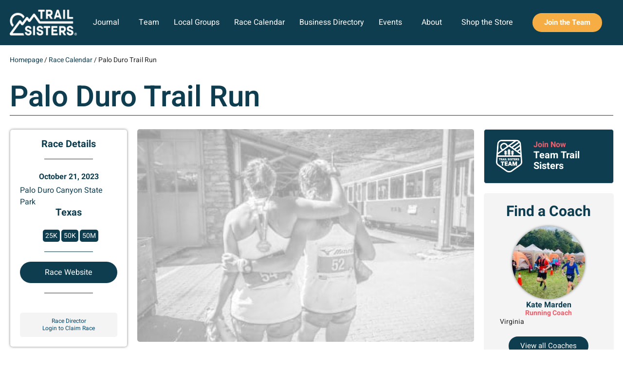

--- FILE ---
content_type: text/html; charset=UTF-8
request_url: https://trailsisters.net/race/palo-duro-trail-run/
body_size: 42520
content:
<!doctype html>
<html lang="en-US">
<head>
	<meta charset="UTF-8">
	<meta name="viewport" content="width=device-width, initial-scale=1">
	<link rel="profile" href="https://gmpg.org/xfn/11">
	<meta name='robots' content='index, follow, max-image-preview:large, max-snippet:-1, max-video-preview:-1' />

	<!-- This site is optimized with the Yoast SEO Premium plugin v26.6 (Yoast SEO v26.6) - https://yoast.com/wordpress/plugins/seo/ -->
	<title>Palo Duro Trail Run | Trail Sisters®</title>
	<link rel="canonical" href="https://trailsisters.net/race/palo-duro-trail-run/" />
	<meta property="og:locale" content="en_US" />
	<meta property="og:type" content="article" />
	<meta property="og:title" content="Palo Duro Trail Run" />
	<meta property="og:url" content="https://trailsisters.net/race/palo-duro-trail-run/" />
	<meta property="og:site_name" content="Trail Sisters®" />
	<meta property="article:publisher" content="https://www.facebook.com/trailsisters1/" />
	<meta name="twitter:card" content="summary_large_image" />
	<meta name="twitter:site" content="@trail_talk" />
	<script type="application/ld+json" class="yoast-schema-graph">{"@context":"https://schema.org","@graph":[{"@type":"WebPage","@id":"https://trailsisters.net/race/palo-duro-trail-run/","url":"https://trailsisters.net/race/palo-duro-trail-run/","name":"Palo Duro Trail Run | Trail Sisters®","isPartOf":{"@id":"https://trailsisters.net/#website"},"datePublished":"2023-06-03T16:13:10+00:00","breadcrumb":{"@id":"https://trailsisters.net/race/palo-duro-trail-run/#breadcrumb"},"inLanguage":"en-US","potentialAction":[{"@type":"ReadAction","target":["https://trailsisters.net/race/palo-duro-trail-run/"]}]},{"@type":"BreadcrumbList","@id":"https://trailsisters.net/race/palo-duro-trail-run/#breadcrumb","itemListElement":[{"@type":"ListItem","position":1,"name":"Homepage","item":"https://trailsisters.net/"},{"@type":"ListItem","position":2,"name":"Race Calendar","item":"https://trailsisters.net/race/"},{"@type":"ListItem","position":3,"name":"Palo Duro Trail Run"}]},{"@type":"WebSite","@id":"https://trailsisters.net/#website","url":"https://trailsisters.net/","name":"Trail Sisters®","description":"Inspire, Educate, Empower","publisher":{"@id":"https://trailsisters.net/#organization"},"potentialAction":[{"@type":"SearchAction","target":{"@type":"EntryPoint","urlTemplate":"https://trailsisters.net/?s={search_term_string}"},"query-input":{"@type":"PropertyValueSpecification","valueRequired":true,"valueName":"search_term_string"}}],"inLanguage":"en-US"},{"@type":"Organization","@id":"https://trailsisters.net/#organization","name":"Trail Sisters","url":"https://trailsisters.net/","logo":{"@type":"ImageObject","inLanguage":"en-US","@id":"https://trailsisters.net/#/schema/logo/image/","url":"https://trailsisters.net/wp-content/uploads/2019/01/TrailSisters_Logo.png","contentUrl":"https://trailsisters.net/wp-content/uploads/2019/01/TrailSisters_Logo.png","width":500,"height":182,"caption":"Trail Sisters"},"image":{"@id":"https://trailsisters.net/#/schema/logo/image/"},"sameAs":["https://www.facebook.com/trailsisters1/","https://x.com/trail_talk","https://www.instagram.com/trail_sisters/","https://www.pinterest.com/trailsisters/"]}]}</script>
	<!-- / Yoast SEO Premium plugin. -->


<link rel='dns-prefetch' href='//www.googletagmanager.com' />
<link rel='dns-prefetch' href='//accounts.google.com' />
<link rel='dns-prefetch' href='//www.google.com' />
<link rel="alternate" type="application/rss+xml" title="Trail Sisters® &raquo; Feed" href="https://trailsisters.net/feed/" />
<link rel="alternate" type="application/rss+xml" title="Trail Sisters® &raquo; Comments Feed" href="https://trailsisters.net/comments/feed/" />
<link rel="alternate" type="application/rss+xml" title="Trail Sisters® &raquo; Palo Duro Trail Run Comments Feed" href="https://trailsisters.net/race/palo-duro-trail-run/feed/" />
<link rel="alternate" title="oEmbed (JSON)" type="application/json+oembed" href="https://trailsisters.net/wp-json/oembed/1.0/embed?url=https%3A%2F%2Ftrailsisters.net%2Frace%2Fpalo-duro-trail-run%2F" />
<link rel="alternate" title="oEmbed (XML)" type="text/xml+oembed" href="https://trailsisters.net/wp-json/oembed/1.0/embed?url=https%3A%2F%2Ftrailsisters.net%2Frace%2Fpalo-duro-trail-run%2F&#038;format=xml" />
<!-- WP Fusion --><style type="text/css">.woocommerce .product .variations option:disabled{display:none}</style><style id='wp-img-auto-sizes-contain-inline-css'>img:is([sizes=auto i],[sizes^="auto," i]){contain-intrinsic-size:3000px 1500px}</style>

<link data-optimized="1" rel='stylesheet' id='wc_shortcode_block-css' href='https://trailsisters.net/wp-content/litespeed/css/a5d5ec0e9fe2ab758d15e5350dfe0df4.css?ver=ac0db' media='all' />
<link data-optimized="1" rel='stylesheet' id='jet-engine-wc-meta-boxes-css' href='https://trailsisters.net/wp-content/litespeed/css/19759ee749db8e5de77fff40da3bbae1.css?ver=7a863' media='all' />
<style id='wp-emoji-styles-inline-css'>img.wp-smiley,img.emoji{display:inline!important;border:none!important;box-shadow:none!important;height:1em!important;width:1em!important;margin:0 0.07em!important;vertical-align:-0.1em!important;background:none!important;padding:0!important}</style>
<link data-optimized="1" rel='stylesheet' id='wp-block-library-css' href='https://trailsisters.net/wp-content/litespeed/css/52b49c189ffd9635471dd61d400b1adf.css?ver=5443c' media='all' />
<style id='getwooplugins-attribute-filter-style-inline-css'>
/*!
 * Variation Swatches for WooCommerce - PRO
 *
 * Author: Emran Ahmed ( emran.bd.08@gmail.com )
 * Date: 11/11/2025, 05:36:05 pm
 * Released under the GPLv3 license.
 */
.storepress-search-list-wrapper{display:flex;flex-direction:column;gap:1px}.storepress-components-search-control{margin-bottom:0!important;position:relative}.storepress-components-search-control input[type=search].storepress-components-search-control__input{border:1px solid #949494;border-radius:2px;box-shadow:0 0 0 #fff0;font-family:-apple-system,BlinkMacSystemFont,Segoe UI,Roboto,Oxygen-Sans,Ubuntu,Cantarell,Helvetica Neue,sans-serif;padding:6px 8px;transition:box-shadow .1s linear}@media(prefers-reduced-motion:reduce){.storepress-components-search-control input[type=search].storepress-components-search-control__input{transition-delay:0s;transition-duration:0s}}.storepress-components-search-control input[type=search].storepress-components-search-control__input{line-height:normal}@media(min-width:600px){.storepress-components-search-control input[type=search].storepress-components-search-control__input{font-size:13px;line-height:normal}}.storepress-components-search-control input[type=search].storepress-components-search-control__input:focus{border-color:var(--wp-admin-theme-color);box-shadow:0 0 0 .5px var(--wp-admin-theme-color);outline:2px solid #fff0}.storepress-components-search-control input[type=search].storepress-components-search-control__input::-webkit-input-placeholder{color:rgb(30 30 30 / .62)}.storepress-components-search-control input[type=search].storepress-components-search-control__input::-moz-placeholder{color:rgb(30 30 30 / .62);opacity:1}.storepress-components-search-control input[type=search].storepress-components-search-control__input:-ms-input-placeholder{color:rgb(30 30 30 / .62)}.storepress-components-search-control input[type=search].storepress-components-search-control__input{background:#f0f0f0;border:none;display:block;font-size:16px;height:48px;margin-left:0;margin-right:0;padding:16px 48px 16px 16px;width:100%}@media(min-width:600px){.storepress-components-search-control input[type=search].storepress-components-search-control__input{font-size:13px}}.storepress-components-search-control input[type=search].storepress-components-search-control__input:focus{background:#fff;box-shadow:inset 0 0 0 var(--wp-admin-border-width-focus) var(--wp-components-color-accent,var(--wp-admin-theme-color,#3858e9))}.storepress-components-search-control input[type=search].storepress-components-search-control__input::-moz-placeholder{color:#757575}.storepress-components-search-control input[type=search].storepress-components-search-control__input::placeholder{color:#757575}.storepress-components-search-control input[type=search].storepress-components-search-control__input::-webkit-search-cancel-button,.storepress-components-search-control input[type=search].storepress-components-search-control__input::-webkit-search-decoration,.storepress-components-search-control input[type=search].storepress-components-search-control__input::-webkit-search-results-button,.storepress-components-search-control input[type=search].storepress-components-search-control__input::-webkit-search-results-decoration{-webkit-appearance:none}.storepress-components-search-control__icon{align-items:center;bottom:0;display:flex;justify-content:center;position:absolute;right:12px;top:0;width:24px}.storepress-components-search-control__icon>svg{margin:8px 0}.storepress-components-search-control__input-wrapper{position:relative}.storepress-search-list-search-result-wrapper{border:1px solid #f0f0f0}.storepress-search-list-search-result-wrapper li,.storepress-search-list-search-result-wrapper ul{list-style:none;margin:0;padding:0}.storepress-search-list-search-result-wrapper ul{border:1px solid #f0f0f0;max-height:40vh;overflow:auto}.storepress-search-list-search-result-wrapper li{align-items:center;border-bottom:1px solid #f0f0f0;color:#2f2f2f;display:flex;font-family:-apple-system,BlinkMacSystemFont,Segoe UI,Roboto,Oxygen-Sans,Ubuntu,Cantarell,Helvetica Neue,sans-serif;font-size:13px;gap:5px;padding:8px}.storepress-search-list-search-result-wrapper li.selected,.storepress-search-list-search-result-wrapper li:hover{background-color:#f0f0f0}.storepress-search-list-search-result-wrapper li:last-child{border-bottom:none}.storepress-search-list-search-result-wrapper li input{height:20px;margin:0;padding:0;width:20px}.storepress-search-list-search-result-wrapper li input[type=radio]{-webkit-appearance:auto;box-shadow:none}.storepress-search-list-search-result-wrapper li input[type=radio]:before{display:none}.storepress-search-list-search-result-wrapper li .storepress-search-list-search-result-item{background-color:#fff}.storepress-search-list-search-result-wrapper li .storepress-search-list-search-result-item__label{cursor:pointer}.storepress-search-list-search-result-wrapper li .storepress-search-list-search-result-item__title{box-sizing:content-box;height:20px;padding:4px}.storepress-search-list-search-result-wrapper li .storepress-search-list-search-result-item__meta{background-color:#ddd;border-radius:5px;padding:4px}.wp-block-getwooplugins-attribute-filter .filter-items{display:flex;flex-direction:column;float:none!important;gap:10px;margin:0;padding:0}.wp-block-getwooplugins-attribute-filter .filter-items li{list-style:none}.wp-block-getwooplugins-attribute-filter .filter-items.enabled-filter-display-limit-mode .filter-item:not(.selected):nth-child(n+10){display:none!important}.wp-block-getwooplugins-attribute-filter .filter-items.enabled-filter-display-limit-mode .filter-item-more{align-self:flex-end;display:flex}.wp-block-getwooplugins-attribute-filter.is-style-button .filter-items.enabled-filter-display-limit-mode .filter-item-more{align-items:center;align-self:auto}.wp-block-getwooplugins-attribute-filter .filter-item-more{display:none}.wp-block-getwooplugins-attribute-filter .filter-item{align-items:center;display:flex;flex-direction:row;gap:10px;justify-content:space-between}.wp-block-getwooplugins-attribute-filter .filter-item .item{border:2px solid #fff;box-shadow:var(--wvs-item-box-shadow,0 0 0 1px #a8a8a8);box-sizing:border-box;display:block;height:100%;transition:box-shadow .2s ease;width:100%}.wp-block-getwooplugins-attribute-filter .filter-item .item:hover{box-shadow:var(--wvs-hover-item-box-shadow,0 0 0 3px #ddd)}.wp-block-getwooplugins-attribute-filter .filter-item .text{display:inline-block;font-size:.875em}.wp-block-getwooplugins-attribute-filter .filter-item.style-squared .count,.wp-block-getwooplugins-attribute-filter .filter-item.style-squared .item{border-radius:3px}.wp-block-getwooplugins-attribute-filter .filter-item.style-rounded .item{border-radius:100%}.wp-block-getwooplugins-attribute-filter .filter-item.style-rounded .count{border-radius:12px}.wp-block-getwooplugins-attribute-filter .filter-item-wrapper{align-items:center;display:flex;gap:10px}.wp-block-getwooplugins-attribute-filter .filter-item-contents{display:flex;height:var(--wvs-archive-product-item-height,30px);justify-content:center;position:relative;width:var(--wvs-archive-product-item-width,30px)}.wp-block-getwooplugins-attribute-filter .filter-item .count{border:1px solid rgb(0 0 0 / .102);color:#000;font-size:12px;line-height:10px;min-width:10px;padding:5px;text-align:center}.wp-block-getwooplugins-attribute-filter .filter-item-inner{width:100%}.wp-block-getwooplugins-attribute-filter .filter-item.selected{order:-1}.wp-block-getwooplugins-attribute-filter .filter-item.selected .item{box-shadow:var(--wvs-selected-item-box-shadow,0 0 0 2px #000)}.wp-block-getwooplugins-attribute-filter .filter-item.selected .filter-item-inner:before{background-image:var(--wvs-tick);background-position:50%;background-repeat:no-repeat;background-size:60%;content:" ";display:block;height:100%;position:absolute;width:100%}.wp-block-getwooplugins-attribute-filter .filter-item.selected .count{background:#000;border:1px solid #000;color:#fff}.wp-block-getwooplugins-attribute-filter.is-style-button .filter-items{flex-direction:row;flex-wrap:wrap}.wp-block-getwooplugins-attribute-filter.is-style-button .filter-item{border:1px solid rgb(0 0 0 / .102);border-radius:3px;margin:0;padding:5px 8px 5px 5px}.wp-block-getwooplugins-attribute-filter.is-style-button .filter-item.style-rounded{border-radius:40px}.wp-block-getwooplugins-attribute-filter.is-style-button .filter-item.selected{border:1px solid #000}</style>
<link data-optimized="1" rel='stylesheet' id='jet-engine-frontend-css' href='https://trailsisters.net/wp-content/litespeed/css/521f63677a124caadce39ea3d28a2a31.css?ver=213e4' media='all' />
<style id='global-styles-inline-css'>:root{--wp--preset--aspect-ratio--square:1;--wp--preset--aspect-ratio--4-3:4/3;--wp--preset--aspect-ratio--3-4:3/4;--wp--preset--aspect-ratio--3-2:3/2;--wp--preset--aspect-ratio--2-3:2/3;--wp--preset--aspect-ratio--16-9:16/9;--wp--preset--aspect-ratio--9-16:9/16;--wp--preset--color--black:#000000;--wp--preset--color--cyan-bluish-gray:#abb8c3;--wp--preset--color--white:#ffffff;--wp--preset--color--pale-pink:#f78da7;--wp--preset--color--vivid-red:#cf2e2e;--wp--preset--color--luminous-vivid-orange:#ff6900;--wp--preset--color--luminous-vivid-amber:#fcb900;--wp--preset--color--light-green-cyan:#7bdcb5;--wp--preset--color--vivid-green-cyan:#00d084;--wp--preset--color--pale-cyan-blue:#8ed1fc;--wp--preset--color--vivid-cyan-blue:#0693e3;--wp--preset--color--vivid-purple:#9b51e0;--wp--preset--gradient--vivid-cyan-blue-to-vivid-purple:linear-gradient(135deg,rgb(6,147,227) 0%,rgb(155,81,224) 100%);--wp--preset--gradient--light-green-cyan-to-vivid-green-cyan:linear-gradient(135deg,rgb(122,220,180) 0%,rgb(0,208,130) 100%);--wp--preset--gradient--luminous-vivid-amber-to-luminous-vivid-orange:linear-gradient(135deg,rgb(252,185,0) 0%,rgb(255,105,0) 100%);--wp--preset--gradient--luminous-vivid-orange-to-vivid-red:linear-gradient(135deg,rgb(255,105,0) 0%,rgb(207,46,46) 100%);--wp--preset--gradient--very-light-gray-to-cyan-bluish-gray:linear-gradient(135deg,rgb(238,238,238) 0%,rgb(169,184,195) 100%);--wp--preset--gradient--cool-to-warm-spectrum:linear-gradient(135deg,rgb(74,234,220) 0%,rgb(151,120,209) 20%,rgb(207,42,186) 40%,rgb(238,44,130) 60%,rgb(251,105,98) 80%,rgb(254,248,76) 100%);--wp--preset--gradient--blush-light-purple:linear-gradient(135deg,rgb(255,206,236) 0%,rgb(152,150,240) 100%);--wp--preset--gradient--blush-bordeaux:linear-gradient(135deg,rgb(254,205,165) 0%,rgb(254,45,45) 50%,rgb(107,0,62) 100%);--wp--preset--gradient--luminous-dusk:linear-gradient(135deg,rgb(255,203,112) 0%,rgb(199,81,192) 50%,rgb(65,88,208) 100%);--wp--preset--gradient--pale-ocean:linear-gradient(135deg,rgb(255,245,203) 0%,rgb(182,227,212) 50%,rgb(51,167,181) 100%);--wp--preset--gradient--electric-grass:linear-gradient(135deg,rgb(202,248,128) 0%,rgb(113,206,126) 100%);--wp--preset--gradient--midnight:linear-gradient(135deg,rgb(2,3,129) 0%,rgb(40,116,252) 100%);--wp--preset--font-size--small:13px;--wp--preset--font-size--medium:20px;--wp--preset--font-size--large:36px;--wp--preset--font-size--x-large:42px;--wp--preset--spacing--20:0.44rem;--wp--preset--spacing--30:0.67rem;--wp--preset--spacing--40:1rem;--wp--preset--spacing--50:1.5rem;--wp--preset--spacing--60:2.25rem;--wp--preset--spacing--70:3.38rem;--wp--preset--spacing--80:5.06rem;--wp--preset--shadow--natural:6px 6px 9px rgba(0, 0, 0, 0.2);--wp--preset--shadow--deep:12px 12px 50px rgba(0, 0, 0, 0.4);--wp--preset--shadow--sharp:6px 6px 0px rgba(0, 0, 0, 0.2);--wp--preset--shadow--outlined:6px 6px 0px -3px rgb(255, 255, 255), 6px 6px rgb(0, 0, 0);--wp--preset--shadow--crisp:6px 6px 0px rgb(0, 0, 0)}:root{--wp--style--global--content-size:800px;--wp--style--global--wide-size:1200px}:where(body){margin:0}.wp-site-blocks>.alignleft{float:left;margin-right:2em}.wp-site-blocks>.alignright{float:right;margin-left:2em}.wp-site-blocks>.aligncenter{justify-content:center;margin-left:auto;margin-right:auto}:where(.wp-site-blocks)>*{margin-block-start:24px;margin-block-end:0}:where(.wp-site-blocks)>:first-child{margin-block-start:0}:where(.wp-site-blocks)>:last-child{margin-block-end:0}:root{--wp--style--block-gap:24px}:root :where(.is-layout-flow)>:first-child{margin-block-start:0}:root :where(.is-layout-flow)>:last-child{margin-block-end:0}:root :where(.is-layout-flow)>*{margin-block-start:24px;margin-block-end:0}:root :where(.is-layout-constrained)>:first-child{margin-block-start:0}:root :where(.is-layout-constrained)>:last-child{margin-block-end:0}:root :where(.is-layout-constrained)>*{margin-block-start:24px;margin-block-end:0}:root :where(.is-layout-flex){gap:24px}:root :where(.is-layout-grid){gap:24px}.is-layout-flow>.alignleft{float:left;margin-inline-start:0;margin-inline-end:2em}.is-layout-flow>.alignright{float:right;margin-inline-start:2em;margin-inline-end:0}.is-layout-flow>.aligncenter{margin-left:auto!important;margin-right:auto!important}.is-layout-constrained>.alignleft{float:left;margin-inline-start:0;margin-inline-end:2em}.is-layout-constrained>.alignright{float:right;margin-inline-start:2em;margin-inline-end:0}.is-layout-constrained>.aligncenter{margin-left:auto!important;margin-right:auto!important}.is-layout-constrained>:where(:not(.alignleft):not(.alignright):not(.alignfull)){max-width:var(--wp--style--global--content-size);margin-left:auto!important;margin-right:auto!important}.is-layout-constrained>.alignwide{max-width:var(--wp--style--global--wide-size)}body .is-layout-flex{display:flex}.is-layout-flex{flex-wrap:wrap;align-items:center}.is-layout-flex>:is(*,div){margin:0}body .is-layout-grid{display:grid}.is-layout-grid>:is(*,div){margin:0}body{padding-top:0;padding-right:0;padding-bottom:0;padding-left:0}a:where(:not(.wp-element-button)){text-decoration:underline}:root :where(.wp-element-button,.wp-block-button__link){background-color:#32373c;border-width:0;color:#fff;font-family:inherit;font-size:inherit;font-style:inherit;font-weight:inherit;letter-spacing:inherit;line-height:inherit;padding-top:calc(0.667em + 2px);padding-right:calc(1.333em + 2px);padding-bottom:calc(0.667em + 2px);padding-left:calc(1.333em + 2px);text-decoration:none;text-transform:inherit}.has-black-color{color:var(--wp--preset--color--black)!important}.has-cyan-bluish-gray-color{color:var(--wp--preset--color--cyan-bluish-gray)!important}.has-white-color{color:var(--wp--preset--color--white)!important}.has-pale-pink-color{color:var(--wp--preset--color--pale-pink)!important}.has-vivid-red-color{color:var(--wp--preset--color--vivid-red)!important}.has-luminous-vivid-orange-color{color:var(--wp--preset--color--luminous-vivid-orange)!important}.has-luminous-vivid-amber-color{color:var(--wp--preset--color--luminous-vivid-amber)!important}.has-light-green-cyan-color{color:var(--wp--preset--color--light-green-cyan)!important}.has-vivid-green-cyan-color{color:var(--wp--preset--color--vivid-green-cyan)!important}.has-pale-cyan-blue-color{color:var(--wp--preset--color--pale-cyan-blue)!important}.has-vivid-cyan-blue-color{color:var(--wp--preset--color--vivid-cyan-blue)!important}.has-vivid-purple-color{color:var(--wp--preset--color--vivid-purple)!important}.has-black-background-color{background-color:var(--wp--preset--color--black)!important}.has-cyan-bluish-gray-background-color{background-color:var(--wp--preset--color--cyan-bluish-gray)!important}.has-white-background-color{background-color:var(--wp--preset--color--white)!important}.has-pale-pink-background-color{background-color:var(--wp--preset--color--pale-pink)!important}.has-vivid-red-background-color{background-color:var(--wp--preset--color--vivid-red)!important}.has-luminous-vivid-orange-background-color{background-color:var(--wp--preset--color--luminous-vivid-orange)!important}.has-luminous-vivid-amber-background-color{background-color:var(--wp--preset--color--luminous-vivid-amber)!important}.has-light-green-cyan-background-color{background-color:var(--wp--preset--color--light-green-cyan)!important}.has-vivid-green-cyan-background-color{background-color:var(--wp--preset--color--vivid-green-cyan)!important}.has-pale-cyan-blue-background-color{background-color:var(--wp--preset--color--pale-cyan-blue)!important}.has-vivid-cyan-blue-background-color{background-color:var(--wp--preset--color--vivid-cyan-blue)!important}.has-vivid-purple-background-color{background-color:var(--wp--preset--color--vivid-purple)!important}.has-black-border-color{border-color:var(--wp--preset--color--black)!important}.has-cyan-bluish-gray-border-color{border-color:var(--wp--preset--color--cyan-bluish-gray)!important}.has-white-border-color{border-color:var(--wp--preset--color--white)!important}.has-pale-pink-border-color{border-color:var(--wp--preset--color--pale-pink)!important}.has-vivid-red-border-color{border-color:var(--wp--preset--color--vivid-red)!important}.has-luminous-vivid-orange-border-color{border-color:var(--wp--preset--color--luminous-vivid-orange)!important}.has-luminous-vivid-amber-border-color{border-color:var(--wp--preset--color--luminous-vivid-amber)!important}.has-light-green-cyan-border-color{border-color:var(--wp--preset--color--light-green-cyan)!important}.has-vivid-green-cyan-border-color{border-color:var(--wp--preset--color--vivid-green-cyan)!important}.has-pale-cyan-blue-border-color{border-color:var(--wp--preset--color--pale-cyan-blue)!important}.has-vivid-cyan-blue-border-color{border-color:var(--wp--preset--color--vivid-cyan-blue)!important}.has-vivid-purple-border-color{border-color:var(--wp--preset--color--vivid-purple)!important}.has-vivid-cyan-blue-to-vivid-purple-gradient-background{background:var(--wp--preset--gradient--vivid-cyan-blue-to-vivid-purple)!important}.has-light-green-cyan-to-vivid-green-cyan-gradient-background{background:var(--wp--preset--gradient--light-green-cyan-to-vivid-green-cyan)!important}.has-luminous-vivid-amber-to-luminous-vivid-orange-gradient-background{background:var(--wp--preset--gradient--luminous-vivid-amber-to-luminous-vivid-orange)!important}.has-luminous-vivid-orange-to-vivid-red-gradient-background{background:var(--wp--preset--gradient--luminous-vivid-orange-to-vivid-red)!important}.has-very-light-gray-to-cyan-bluish-gray-gradient-background{background:var(--wp--preset--gradient--very-light-gray-to-cyan-bluish-gray)!important}.has-cool-to-warm-spectrum-gradient-background{background:var(--wp--preset--gradient--cool-to-warm-spectrum)!important}.has-blush-light-purple-gradient-background{background:var(--wp--preset--gradient--blush-light-purple)!important}.has-blush-bordeaux-gradient-background{background:var(--wp--preset--gradient--blush-bordeaux)!important}.has-luminous-dusk-gradient-background{background:var(--wp--preset--gradient--luminous-dusk)!important}.has-pale-ocean-gradient-background{background:var(--wp--preset--gradient--pale-ocean)!important}.has-electric-grass-gradient-background{background:var(--wp--preset--gradient--electric-grass)!important}.has-midnight-gradient-background{background:var(--wp--preset--gradient--midnight)!important}.has-small-font-size{font-size:var(--wp--preset--font-size--small)!important}.has-medium-font-size{font-size:var(--wp--preset--font-size--medium)!important}.has-large-font-size{font-size:var(--wp--preset--font-size--large)!important}.has-x-large-font-size{font-size:var(--wp--preset--font-size--x-large)!important}:root :where(.wp-block-pullquote){font-size:1.5em;line-height:1.6}</style>
<link data-optimized="1" rel='stylesheet' id='trustseal_style-css' href='https://trailsisters.net/wp-content/litespeed/css/a94e46df38e9ea0f38685a0d3c5a588d.css?ver=b5b00' media='all' />
<link data-optimized="1" rel='stylesheet' id='woocommerce-layout-css' href='https://trailsisters.net/wp-content/litespeed/css/7cc950db9d5002a40056698c39be0365.css?ver=e7440' media='all' />
<link data-optimized="1" rel='stylesheet' id='woocommerce-smallscreen-css' href='https://trailsisters.net/wp-content/litespeed/css/a9edb22a9e2d4aea332e883be6a2acc9.css?ver=705e8' media='only screen and (max-width: 768px)' />
<link data-optimized="1" rel='stylesheet' id='woocommerce-general-css' href='https://trailsisters.net/wp-content/litespeed/css/f91a73217f2158f5c344db2356db25bf.css?ver=d2115' media='all' />
<style id='woocommerce-inline-inline-css'>.woocommerce form .form-row .required{visibility:visible}</style>
<link data-optimized="1" rel='stylesheet' id='ppress-frontend-css' href='https://trailsisters.net/wp-content/litespeed/css/34081c9e82480042e84405a2559aceda.css?ver=b9ec7' media='all' />
<link data-optimized="1" rel='stylesheet' id='ppress-flatpickr-css' href='https://trailsisters.net/wp-content/litespeed/css/e36434bb17422d2ba6ab486a04f518bf.css?ver=55f91' media='all' />
<link data-optimized="1" rel='stylesheet' id='ppress-select2-css' href='https://trailsisters.net/wp-content/litespeed/css/931f2ce3e6f0f528f325ef0ce04588a7.css?ver=b69fc' media='all' />
<link data-optimized="1" rel='stylesheet' id='woo-variation-gallery-slider-css' href='https://trailsisters.net/wp-content/litespeed/css/a403e23858299d4e4d97e87ff8a0f52f.css?ver=fdcc1' media='all' />
<link data-optimized="1" rel='stylesheet' id='dashicons-css' href='https://trailsisters.net/wp-content/litespeed/css/31da78cfe39d7dc3443646a32f95b6e8.css?ver=53d22' media='all' />
<link data-optimized="1" rel='stylesheet' id='woo-variation-gallery-css' href='https://trailsisters.net/wp-content/litespeed/css/76245767827842d1e13902a828ca8bd9.css?ver=2c02a' media='all' />
<style id='woo-variation-gallery-inline-css'>:root{--wvg-thumbnail-item:4;--wvg-thumbnail-item-gap:10px;--wvg-single-image-size:1000px;--wvg-gallery-width:100%;--wvg-gallery-margin:50px}.woo-variation-product-gallery{max-width:100%!important;width:100%}@media only screen and (max-width:768px){.woo-variation-product-gallery{width:720px;max-width:100%!important}}@media only screen and (max-width:480px){.woo-variation-product-gallery{width:320px;max-width:100%!important}}</style>
<link data-optimized="1" rel='stylesheet' id='woo-variation-swatches-css' href='https://trailsisters.net/wp-content/litespeed/css/efb2de99f92f49111d7063ed035851bf.css?ver=7bcd7' media='all' />
<style id='woo-variation-swatches-inline-css'>:root{--wvs-tick:url("data:image/svg+xml;utf8,%3Csvg filter='drop-shadow(0px 0px 2px rgb(0 0 0 / .8))' xmlns='http://www.w3.org/2000/svg' viewBox='0 0 30 30'%3E%3Cpath fill='none' stroke='%23ffffff' stroke-linecap='round' stroke-linejoin='round' stroke-width='4' d='M4 16L11 23 27 7'/%3E%3C/svg%3E");

--wvs-cross:url("data:image/svg+xml;utf8,%3Csvg filter='drop-shadow(0px 0px 5px rgb(255 255 255 / .6))' xmlns='http://www.w3.org/2000/svg' width='72px' height='72px' viewBox='0 0 24 24'%3E%3Cpath fill='none' stroke='%23f15e6b' stroke-linecap='round' stroke-width='0.6' d='M5 5L19 19M19 5L5 19'/%3E%3C/svg%3E");--wvs-position:center;--wvs-single-product-large-item-width:40px;--wvs-single-product-large-item-height:40px;--wvs-single-product-large-item-font-size:16px;--wvs-single-product-item-width:35px;--wvs-single-product-item-height:35px;--wvs-single-product-item-font-size:20px;--wvs-archive-product-item-width:25px;--wvs-archive-product-item-height:25px;--wvs-archive-product-item-font-size:20px;--wvs-tooltip-background-color:#0e3d4f;--wvs-tooltip-text-color:#FFFFFF;--wvs-item-box-shadow:0 0 0 1px #a8a8a8;--wvs-item-background-color:#FFFFFF;--wvs-item-text-color:#0e3d4f;--wvs-hover-item-box-shadow:0 0 0 3px #0e3d4f;--wvs-hover-item-background-color:#FFFFFF;--wvs-hover-item-text-color:#0e3d4f;--wvs-selected-item-box-shadow:0 0 0 2px #0e3d4f;--wvs-selected-item-background-color:#FFFFFF;--wvs-selected-item-text-color:#0e3d4f}.enabled-catalog-display-limit-mode>li.variable-item:nth-child(n+6){display:none!important}</style>
<link data-optimized="1" rel='stylesheet' id='wpforms-form-locker-frontend-css' href='https://trailsisters.net/wp-content/litespeed/css/79c97ecf64473632a3c30169bae0ac87.css?ver=01b34' media='all' />
<link data-optimized="1" rel='stylesheet' id='hello-elementor-css' href='https://trailsisters.net/wp-content/litespeed/css/211fad8d49275f1a64474492459d25f8.css?ver=14e30' media='all' />
<link data-optimized="1" rel='stylesheet' id='hello-elementor-theme-style-css' href='https://trailsisters.net/wp-content/litespeed/css/0c6550aa10761dc3d3db0dacf76aedb5.css?ver=51104' media='all' />
<link data-optimized="1" rel='stylesheet' id='hello-elementor-header-footer-css' href='https://trailsisters.net/wp-content/litespeed/css/7cb2f409b35ce9a67ed75dc1f3adde49.css?ver=fd307' media='all' />
<link data-optimized="1" rel='stylesheet' id='jet-fb-option-field-select-css' href='https://trailsisters.net/wp-content/litespeed/css/7a4431879679fd9f62a3af025ee1f30b.css?ver=cbb5a' media='all' />
<link data-optimized="1" rel='stylesheet' id='jet-fb-option-field-checkbox-css' href='https://trailsisters.net/wp-content/litespeed/css/723ca0ee7b9be48a02a1393bb5525f3f.css?ver=91627' media='all' />
<link data-optimized="1" rel='stylesheet' id='jet-fb-option-field-radio-css' href='https://trailsisters.net/wp-content/litespeed/css/348c568a65ab7450396e8fbeaf1e7332.css?ver=72c52' media='all' />
<link data-optimized="1" rel='stylesheet' id='jet-fb-advanced-choices-css' href='https://trailsisters.net/wp-content/litespeed/css/c7475b34e060fafa3fd616fc3196cad6.css?ver=80f47' media='all' />
<link data-optimized="1" rel='stylesheet' id='jet-fb-wysiwyg-css' href='https://trailsisters.net/wp-content/litespeed/css/1d7713fb1cda0969b555e91e4e6bf412.css?ver=b8b35' media='all' />
<link data-optimized="1" rel='stylesheet' id='jet-fb-switcher-css' href='https://trailsisters.net/wp-content/litespeed/css/546c4097c4b50add1ea931c0bfe46ff6.css?ver=f5752' media='all' />
<link data-optimized="1" rel='stylesheet' id='elementor-frontend-css' href='https://trailsisters.net/wp-content/litespeed/css/0fffd1495e7daa44137a6071113f0c50.css?ver=421a5' media='all' />
<link data-optimized="1" rel='stylesheet' id='widget-image-css' href='https://trailsisters.net/wp-content/litespeed/css/3f57a3de8af772d8979f00b331fe8d10.css?ver=5332d' media='all' />
<link data-optimized="1" rel='stylesheet' id='widget-heading-css' href='https://trailsisters.net/wp-content/litespeed/css/727a8cd2259e3bf6dee3f795d591e988.css?ver=372cb' media='all' />
<link data-optimized="1" rel='stylesheet' id='widget-divider-css' href='https://trailsisters.net/wp-content/litespeed/css/a4fb977189dcfdd0675bacf5abcc5ab9.css?ver=ab74f' media='all' />
<link data-optimized="1" rel='stylesheet' id='widget-icon-list-css' href='https://trailsisters.net/wp-content/litespeed/css/79d2ca31c81553dfbf12c84a33440185.css?ver=582da' media='all' />
<link data-optimized="1" rel='stylesheet' id='widget-form-css' href='https://trailsisters.net/wp-content/litespeed/css/203fe5e5cafe4865af7e7926fd321465.css?ver=f82ac' media='all' />
<link data-optimized="1" rel='stylesheet' id='widget-breadcrumbs-css' href='https://trailsisters.net/wp-content/litespeed/css/4d161bc6a45040a66cf8ee0500568b90.css?ver=ed55b' media='all' />
<link data-optimized="1" rel='stylesheet' id='widget-post-info-css' href='https://trailsisters.net/wp-content/litespeed/css/59f75b9c96c286b6f06a84546374d120.css?ver=290da' media='all' />
<link data-optimized="1" rel='stylesheet' id='elementor-icons-shared-0-css' href='https://trailsisters.net/wp-content/litespeed/css/1710cb924b9cba3db3d2ccbecbd32665.css?ver=e4ad6' media='all' />
<link data-optimized="1" rel='stylesheet' id='elementor-icons-fa-regular-css' href='https://trailsisters.net/wp-content/litespeed/css/e04215b7c32859d39e755f9e965aadb9.css?ver=e9fe1' media='all' />
<link data-optimized="1" rel='stylesheet' id='elementor-icons-fa-solid-css' href='https://trailsisters.net/wp-content/litespeed/css/5a51845b6684b10884c4d13d55dd68f7.css?ver=a1f47' media='all' />
<link data-optimized="1" rel='stylesheet' id='swiper-css' href='https://trailsisters.net/wp-content/litespeed/css/ed00bf2e2b7106152153a6b3ceab33ff.css?ver=d3e1d' media='all' />
<link data-optimized="1" rel='stylesheet' id='e-swiper-css' href='https://trailsisters.net/wp-content/litespeed/css/86f0cb967c3be0191e8d2f58a6301157.css?ver=a6ff9' media='all' />
<link data-optimized="1" rel='stylesheet' id='e-sticky-css' href='https://trailsisters.net/wp-content/litespeed/css/e8ce49bfa18f152f2f145f6b291a14bd.css?ver=5844d' media='all' />
<link data-optimized="1" rel='stylesheet' id='widget-share-buttons-css' href='https://trailsisters.net/wp-content/litespeed/css/1bb970a1f6b20b72671dc008247befb9.css?ver=a4a39' media='all' />
<link data-optimized="1" rel='stylesheet' id='e-apple-webkit-css' href='https://trailsisters.net/wp-content/litespeed/css/0a6f4ebd42bf260c2221aa88847133da.css?ver=c1537' media='all' />
<link data-optimized="1" rel='stylesheet' id='elementor-icons-fa-brands-css' href='https://trailsisters.net/wp-content/litespeed/css/5e6113dc034a394e629a401e169faa5f.css?ver=45a83' media='all' />
<link data-optimized="1" rel='stylesheet' id='widget-google_maps-css' href='https://trailsisters.net/wp-content/litespeed/css/33618a34e3422308ac97880f1ce74b7c.css?ver=346c4' media='all' />
<link data-optimized="1" rel='stylesheet' id='e-animation-fadeIn-css' href='https://trailsisters.net/wp-content/litespeed/css/27abdaafb446cf1abc0ec473101aefa1.css?ver=951b9' media='all' />
<link data-optimized="1" rel='stylesheet' id='e-popup-css' href='https://trailsisters.net/wp-content/litespeed/css/015b7287da63e531a4d64b0b12ff56fb.css?ver=84882' media='all' />
<link data-optimized="1" rel='stylesheet' id='elementor-icons-css' href='https://trailsisters.net/wp-content/litespeed/css/c93ffbb29c3997be5282325b5e0d251e.css?ver=89eeb' media='all' />
<link data-optimized="1" rel='stylesheet' id='elementor-post-38680-css' href='https://trailsisters.net/wp-content/litespeed/css/b079ccb4c23ae6643d104d9e2a427dfc.css?ver=ae236' media='all' />
<link data-optimized="1" rel='stylesheet' id='uael-frontend-css' href='https://trailsisters.net/wp-content/litespeed/css/d35795ad9accc938a4dd7d38f172f401.css?ver=57cbd' media='all' />
<link data-optimized="1" rel='stylesheet' id='uael-teammember-social-icons-css' href='https://trailsisters.net/wp-content/litespeed/css/593f2ae458a5b2860f58f3de04b013ac.css?ver=550bb' media='all' />
<link data-optimized="1" rel='stylesheet' id='uael-social-share-icons-brands-css' href='https://trailsisters.net/wp-content/litespeed/css/ddf3420e94295fd3b53e1c52d71a2de0.css?ver=d726b' media='all' />
<link data-optimized="1" rel='stylesheet' id='uael-social-share-icons-fontawesome-css' href='https://trailsisters.net/wp-content/litespeed/css/5668235ce7aae09a9ac0053be6f46d36.css?ver=37fb3' media='all' />
<link data-optimized="1" rel='stylesheet' id='uael-nav-menu-icons-css' href='https://trailsisters.net/wp-content/litespeed/css/9263494d4db95738256ebff02aec7a2d.css?ver=8603f' media='all' />
<link data-optimized="1" rel='stylesheet' id='jet-tabs-frontend-css' href='https://trailsisters.net/wp-content/litespeed/css/00b2468790624050d43f53b435941696.css?ver=560d1' media='all' />
<link data-optimized="1" rel='stylesheet' id='font-awesome-5-all-css' href='https://trailsisters.net/wp-content/litespeed/css/a0627b3d0b99d86a54c3dbc6d1b5df32.css?ver=f28fb' media='all' />
<link data-optimized="1" rel='stylesheet' id='font-awesome-4-shim-css' href='https://trailsisters.net/wp-content/litespeed/css/90b5a816e80d6e86e750aa0fefa6c1cd.css?ver=37a5c' media='all' />
<link data-optimized="1" rel='stylesheet' id='elementor-post-40796-css' href='https://trailsisters.net/wp-content/litespeed/css/9f74bc36feb2fa77948b1bceb3a92a44.css?ver=a5857' media='all' />
<link data-optimized="1" rel='stylesheet' id='elementor-post-40767-css' href='https://trailsisters.net/wp-content/litespeed/css/9bfde4ad4d7bed695efa8a935daeed88.css?ver=c01e2' media='all' />
<link data-optimized="1" rel='stylesheet' id='elementor-post-54238-css' href='https://trailsisters.net/wp-content/litespeed/css/e4e782a57d8aeed8ff1de3d0c439ff6a.css?ver=99065' media='all' />
<link data-optimized="1" rel='stylesheet' id='elementor-post-54263-css' href='https://trailsisters.net/wp-content/litespeed/css/d5e983cc9216a91ed57a0dc7cd102866.css?ver=ec07c' media='all' />
<link data-optimized="1" rel='stylesheet' id='elementor-post-46753-css' href='https://trailsisters.net/wp-content/litespeed/css/b3e016ed349bc98da053e1635ad746b6.css?ver=949f7' media='all' />
<link data-optimized="1" rel='stylesheet' id='elementor-post-46414-css' href='https://trailsisters.net/wp-content/litespeed/css/964d7c0374280b0863ad1170788bf9fa.css?ver=a3f48' media='all' />
<link data-optimized="1" rel='stylesheet' id='elementor-post-29656-css' href='https://trailsisters.net/wp-content/litespeed/css/142ecd0e6c84d1af5efb526e99fbbe19.css?ver=ffdb9' media='all' />
<link data-optimized="1" rel='stylesheet' id='elementor-post-58052-css' href='https://trailsisters.net/wp-content/litespeed/css/1a724f35579350b6ed4acc163234f195.css?ver=3b33f' media='all' />
<link data-optimized="1" rel='stylesheet' id='elementor-post-58045-css' href='https://trailsisters.net/wp-content/litespeed/css/51a6379e96bc08544749e61386c46497.css?ver=259eb' media='all' />
<link data-optimized="1" rel='stylesheet' id='e-woocommerce-notices-css' href='https://trailsisters.net/wp-content/litespeed/css/d6433fac6de438edd334bd4a04228b4c.css?ver=d6341' media='all' />
<link data-optimized="1" rel='stylesheet' id='wc-pb-checkout-blocks-css' href='https://trailsisters.net/wp-content/litespeed/css/d2b9e32c92c6a25bbfbeeab781ad0e31.css?ver=31f17' media='all' />
<link data-optimized="1" rel='stylesheet' id='hello-elementor-child-style-css' href='https://trailsisters.net/wp-content/litespeed/css/00763dcc1c72de7b02e704069a9b4a0a.css?ver=f8adb' media='all' />
<link data-optimized="1" rel='stylesheet' id='wc-bundle-style-css' href='https://trailsisters.net/wp-content/litespeed/css/0ffdd9f79d769154a53cc2728a0d8b79.css?ver=c3b59' media='all' />
<link data-optimized="1" rel='stylesheet' id='elementor-gf-local-heebo-css' href='https://trailsisters.net/wp-content/litespeed/css/bbc58243907973a1b150313b2c5bf63a.css?ver=2096e' media='all' />
<link data-optimized="1" rel='stylesheet' id='elementor-icons-icomoon-css' href='https://trailsisters.net/wp-content/litespeed/css/f2ab764ad5fe9023e2c0c4de5e0cf4eb.css?ver=b9d96' media='all' />
<script type="text/template" id="tmpl-variation-template">
	<div class="woocommerce-variation-description">{{{ data.variation.variation_description }}}</div>
	<div class="woocommerce-variation-price">{{{ data.variation.price_html }}}</div>
	<div class="woocommerce-variation-availability">{{{ data.variation.availability_html }}}</div>
</script>
<script type="text/template" id="tmpl-unavailable-variation-template">
	<p role="alert">Sorry, this product is unavailable. Please choose a different combination.</p>
</script>
<script src="https://trailsisters.net/wp-includes/js/jquery/jquery.min.js?ver=3.7.1" id="jquery-core-js"></script>
<script data-optimized="1" src="https://trailsisters.net/wp-content/litespeed/js/8ed7e30010d62efe9441c90a6b0e64ae.js?ver=6c9d5" id="jquery-migrate-js"></script>
<script id="woocommerce-google-analytics-integration-gtag-js-after">
/* Google Analytics for WooCommerce (gtag.js) */
					window.dataLayer = window.dataLayer || [];
					function gtag(){dataLayer.push(arguments);}
					// Set up default consent state.
					for ( const mode of [{"analytics_storage":"denied","ad_storage":"denied","ad_user_data":"denied","ad_personalization":"denied","region":["AT","BE","BG","HR","CY","CZ","DK","EE","FI","FR","DE","GR","HU","IS","IE","IT","LV","LI","LT","LU","MT","NL","NO","PL","PT","RO","SK","SI","ES","SE","GB","CH"]}] || [] ) {
						gtag( "consent", "default", { "wait_for_update": 500, ...mode } );
					}
					gtag("js", new Date());
					gtag("set", "developer_id.dOGY3NW", true);
					gtag("config", "G-0MV522LR43", {"track_404":true,"allow_google_signals":false,"logged_in":false,"linker":{"domains":[],"allow_incoming":false},"custom_map":{"dimension1":"logged_in"}});
//# sourceURL=woocommerce-google-analytics-integration-gtag-js-after
</script>
<script data-optimized="1" src="https://trailsisters.net/wp-content/litespeed/js/a02f9fba479a3c6d75741170047b4d1e.js?ver=b9645" id="wc-jquery-blockui-js" data-wp-strategy="defer"></script>
<script data-optimized="1" id="wc-add-to-cart-js-extra">var wc_add_to_cart_params={"ajax_url":"/wp-admin/admin-ajax.php","wc_ajax_url":"/?wc-ajax=%%endpoint%%","i18n_view_cart":"View cart","cart_url":"https://trailsisters.net/store/cart/","is_cart":"","cart_redirect_after_add":"yes"}</script>
<script data-optimized="1" src="https://trailsisters.net/wp-content/litespeed/js/5edec8363cd37d923108184118561963.js?ver=e5e74" id="wc-add-to-cart-js" defer data-wp-strategy="defer"></script>
<script data-optimized="1" src="https://trailsisters.net/wp-content/litespeed/js/407f848c1283cbdab8ecb505ef59ff05.js?ver=cb91b" id="wc-js-cookie-js" defer data-wp-strategy="defer"></script>
<script data-optimized="1" id="woocommerce-js-extra">var woocommerce_params={"ajax_url":"/wp-admin/admin-ajax.php","wc_ajax_url":"/?wc-ajax=%%endpoint%%","i18n_password_show":"Show password","i18n_password_hide":"Hide password"}</script>
<script data-optimized="1" src="https://trailsisters.net/wp-content/litespeed/js/e670b86e6a7735550a3566fd96da0231.js?ver=6aad8" id="woocommerce-js" defer data-wp-strategy="defer"></script>
<script data-optimized="1" src="https://trailsisters.net/wp-content/litespeed/js/9a9d7fbaf9274995f7171a568b3ea3b0.js?ver=e3169" id="ppress-flatpickr-js"></script>
<script data-optimized="1" src="https://trailsisters.net/wp-content/litespeed/js/6ca2bac5ea0e3c7ebf98b652585bc2f3.js?ver=d5e65" id="ppress-select2-js"></script>
<script data-optimized="1" src="https://trailsisters.net/wp-content/litespeed/js/db062d9f7af2b8435b68d324b4f66c94.js?ver=c9c54" id="font-awesome-4-shim-js"></script>
<link rel="https://api.w.org/" href="https://trailsisters.net/wp-json/" /><link rel="alternate" title="JSON" type="application/json" href="https://trailsisters.net/wp-json/wp/v2/race/59522" /><link rel="EditURI" type="application/rsd+xml" title="RSD" href="https://trailsisters.net/xmlrpc.php?rsd" />
<meta name="generator" content="WordPress 6.9" />
<meta name="generator" content="WooCommerce 10.4.3" />
<link rel='shortlink' href='https://trailsisters.net/?p=59522' />
	<noscript><style>.woocommerce-product-gallery{ opacity: 1 !important; }</style></noscript>
	<meta name="generator" content="Elementor 3.33.6; features: additional_custom_breakpoints; settings: css_print_method-external, google_font-enabled, font_display-auto">
<script data-optimized="1" async='async' src='https://trailsisters.net/wp-content/litespeed/js/c14828209f1d42a4a8488984238167f7.js?ver=167f7'></script>
<script>var googletag=googletag||{};googletag.cmd=googletag.cmd||[]</script>

<script>googletag.cmd.push(function(){googletag.defineSlot('/89254855/2019_Homepage_1',[300,600],'div-gpt-ad-1549036204740-0').addService(googletag.pubads());googletag.defineSlot('/89254855/2019_Homepage_2',[300,600],'div-gpt-ad-1549037876500-0').addService(googletag.pubads());googletag.defineSlot('/89254855/2019_Sidebar_1',[[300,600],[300,250]],'div-gpt-ad-1549038208072-0').addService(googletag.pubads());googletag.defineSlot('/89254855/2019_Sidebar_2',[[300,600],[300,250]],'div-gpt-ad-1549038247859-0').addService(googletag.pubads());googletag.defineSlot('/89254855/2019_Mobile_Banner',[300,100],'div-gpt-ad-1549038379367-0').addService(googletag.pubads());googletag.pubads().enableSingleRequest();googletag.enableServices()})</script>
<!-- Meta Pixel Code -->
<script>!function(f,b,e,v,n,t,s){if(f.fbq)return;n=f.fbq=function(){n.callMethod?n.callMethod.apply(n,arguments):n.queue.push(arguments)};if(!f._fbq)f._fbq=n;n.push=n;n.loaded=!0;n.version='2.0';n.queue=[];t=b.createElement(e);t.async=!0;t.src=v;s=b.getElementsByTagName(e)[0];s.parentNode.insertBefore(t,s)}(window,document,'script','https://connect.facebook.net/en_US/fbevents.js');fbq('init','516698085637922');fbq('track','PageView')</script>
<noscript><img height="1" width="1" style="display:none"
src="https://www.facebook.com/tr?id=516698085637922&ev=PageView&noscript=1"
/></noscript>
<!-- End Meta Pixel Code -->
			<style>.e-con.e-parent:nth-of-type(n+4):not(.e-lazyloaded):not(.e-no-lazyload),.e-con.e-parent:nth-of-type(n+4):not(.e-lazyloaded):not(.e-no-lazyload) *{background-image:none!important}@media screen and (max-height:1024px){.e-con.e-parent:nth-of-type(n+3):not(.e-lazyloaded):not(.e-no-lazyload),.e-con.e-parent:nth-of-type(n+3):not(.e-lazyloaded):not(.e-no-lazyload) *{background-image:none!important}}@media screen and (max-height:640px){.e-con.e-parent:nth-of-type(n+2):not(.e-lazyloaded):not(.e-no-lazyload),.e-con.e-parent:nth-of-type(n+2):not(.e-lazyloaded):not(.e-no-lazyload) *{background-image:none!important}}</style>
			<link rel="icon" href="https://trailsisters.net/wp-content/uploads/2022/04/cropped-TS_Icon-32x32.png" sizes="32x32" />
<link rel="icon" href="https://trailsisters.net/wp-content/uploads/2022/04/cropped-TS_Icon-192x192.png" sizes="192x192" />
<link rel="apple-touch-icon" href="https://trailsisters.net/wp-content/uploads/2022/04/cropped-TS_Icon-180x180.png" />
<meta name="msapplication-TileImage" content="https://trailsisters.net/wp-content/uploads/2022/04/cropped-TS_Icon-270x270.png" />
		<style id="wp-custom-css">.uael-modal-close{margin-right:100px;margin-top:20px}#modal-354f1f7 .uael-content{margin-top:0px!important;margin-bottom:0px!important}#modal-c674b1a .uael-content{margin-top:0px!important;margin-bottom:0px!important}.underline-on-hover:hover{text-decoration:underline;text-decoration-color:#FFF}.header #elementor-47469{overflow:hidden!important}.elementor-47127 .elementor-element.elementor-element-c1145c5 .shop_table .button{color:#fff}.elementor-widget-woocommerce-cart .woocommerce .wc-proceed-to-checkout .checkout-button:hover{background-color:var(--e-global-color-a1195f6)}.woocommerce div.product.elementor form.cart:not(.grouped_form):not(.variations_form){display:-webkit-box;display:-ms-flexbox;display:inline;-ms-flex-wrap:nowrap;flex-wrap:nowrap}.elementor-widget-woocommerce-my-account .e-my-account-tab:not(.e-my-account-tab__dashboard--custom) .woocommerce .woocommerce-ResetPassword p{width:100%}.ts_poem{padding:20px;border-radius:5px}.ts_poem p{margin-block-end:.2rem}.ts_disclaimer{padding-top:20px;padding-right:20px;padding-left:20px;border-radius:5px}.woocommerce:where(body:not(.woocommerce-uses-block-theme)) div.product p.price,.woocommerce:where(body:not(.woocommerce-uses-block-theme)) div.product span.price{color:#0E3D4F;font-size:1.25em}.single-post ul{margin-bottom:20px}.page-id-47128 .block-campaign-thumbnail{display:none}.page-id-47127 .list-campaign-thumbnail{display:none}.postid-78328 #wpforms-conversational-form-page .wpforms-conversational-form-logo img{max-height:400px}#wpforms-conversational-form-page h3{font-size:30px}#wpforms-conversational-form-page .wpforms-field-description{font-size:20px}#wpforms-conversational-form-page div[class^='wpforms-field-'] li:not(.wpforms-image-choices-item) label:before,#wpforms-conversational-form-page div[class*=' wpforms-field-'] li:not(.wpforms-image-choices-item) label:before,#wpforms-conversational-form-page div[class^='wpforms-field-'] li:not(.wpforms-image-choices-item):not(.wpforms-selected) label:hover:before,#wpforms-conversational-form-page div[class*=' wpforms-field-'] li:not(.wpforms-image-choices-item):not(.wpforms-selected) label:hover:before,#wpforms-conversational-form-page div[class^='wpforms-field-'] li:not(.wpforms-image-choices-item):not(.wpforms-selected) label.wpforms-field-item-hover:before,#wpforms-conversational-form-page div[class*=' wpforms-field-'] li:not(.wpforms-image-choices-item):not(.wpforms-selected) label.wpforms-field-item-hover:before,#wpforms-conversational-form-page div[class^='wpforms-field-'] li:not(.wpforms-image-choices-item).wpforms-selected label:before,#wpforms-conversational-form-page div[class*=' wpforms-field-'] li:not(.wpforms-image-choices-item).wpforms-selected label:before{content:none}#wpforms-conversational-form-page div[class^='wpforms-field-'] li:not(.wpforms-image-choices-item) label,#wpforms-conversational-form-page div[class*=' wpforms-field-'] li:not(.wpforms-image-choices-item) label{padding:9px 9px 9px 9px}@media (max-width:768px){#wpforms-conversational-form-page .wpforms-field-radio li:not([class*="-choices-item"]).wpforms-selected input[type="radio"]+label:before,#wpforms-conversational-form-page .wpforms-field-payment-multiple li:not([class*="-choices-item"]).wpforms-selected input[type="radio"]+label:before,#wpforms-conversational-form-page .wpforms-field-payment-checkbox li:not([class*="-choices-item"]).wpforms-selected input[type="radio"]+label:before,#wpforms-conversational-form-page .wpforms-field-gdpr-checkbox li:not([class*="-choices-item"]).wpforms-selected input[type="radio"]+label:before,#wpforms-conversational-form-page .wpforms-field-checkbox li:not([class*="-choices-item"]).wpforms-selected input[type="radio"]+label:before{content:none;font-size:18px;line-height:33px;margin-left:75%}}#wpforms-conversational-form-page .wpforms-submit{margin-top:-101px;width:100%}#wpforms-conversational-form-page .wpforms-field-radio li:not([class*="-choices-item"]).wpforms-selected label{border-style:solid;border-width:3px;border-color:#0E3D4F}#wpforms-conversational-form-page .wpforms-field-checkbox li:not([class*="-choices-item"]).wpforms-selected label{border-style:solid;border-width:3px;border-color:#0E3D4F}#wpforms-conversational-form-page .wpforms-conversational-form-field-info{display:none}#wpforms-conversational-form-page .wpforms-conversational-form-dropdown-item.selected{color:#0E3D4F}</style>
		</head>
<body class="wp-singular race-template-default single single-race postid-59522 wp-custom-logo wp-embed-responsive wp-theme-hello-elementor wp-child-theme-hello-theme-child-master theme-hello-elementor woocommerce-no-js woo-variation-gallery woo-variation-gallery-theme-hello-elementor woo-variation-swatches wvs-behavior-blur wvs-theme-hello-theme-child-master wvs-show-label wvs-tooltip hello-elementor-default e-wc-error-notice e-wc-message-notice e-wc-info-notice elementor-default elementor-kit-38680 elementor-page-54238">


<a class="skip-link screen-reader-text" href="#content">Skip to content</a>

		<header data-elementor-type="header" data-elementor-id="40796" class="elementor elementor-40796 elementor-location-header" data-elementor-post-type="elementor_library">
			<div class="elementor-element elementor-element-2782714 elementor-hidden-mobile e-flex e-con-boxed e-con e-parent" data-id="2782714" data-element_type="container" data-settings="{&quot;background_background&quot;:&quot;classic&quot;}">
					<div class="e-con-inner">
				<div class="elementor-element elementor-element-888891f elementor-widget__width-auto elementor-widget elementor-widget-theme-site-logo elementor-widget-image" data-id="888891f" data-element_type="widget" data-widget_type="theme-site-logo.default">
				<div class="elementor-widget-container">
											<a href="https://trailsisters.net">
			<img width="601" height="228" src="https://trailsisters.net/wp-content/uploads/2021/07/cropped-TS_Logo_White.png" class="attachment-full size-full wp-image-45108 wvs-archive-product-image" alt="" srcset="https://trailsisters.net/wp-content/uploads/2021/07/cropped-TS_Logo_White.png 601w, https://trailsisters.net/wp-content/uploads/2021/07/cropped-TS_Logo_White-500x190.png 500w" sizes="(max-width: 601px) 100vw, 601px" />				</a>
											</div>
				</div>
				<div class="elementor-element elementor-element-a702b11 uael-nav-menu__align-center elementor-widget__width-inherit elementor-widget-mobile__width-inherit uael-submenu-open-hover uael-submenu-icon-arrow uael-submenu-animation-none uael-link-redirect-child uael-nav-menu__breakpoint-tablet elementor-widget elementor-widget-uael-nav-menu" data-id="a702b11" data-element_type="widget" data-settings="{&quot;distance_from_menu&quot;:{&quot;unit&quot;:&quot;px&quot;,&quot;size&quot;:0,&quot;sizes&quot;:[]},&quot;distance_from_menu_mobile&quot;:{&quot;unit&quot;:&quot;px&quot;,&quot;size&quot;:11,&quot;sizes&quot;:[]},&quot;distance_from_menu_tablet&quot;:{&quot;unit&quot;:&quot;px&quot;,&quot;size&quot;:&quot;&quot;,&quot;sizes&quot;:[]}}" data-widget_type="uael-nav-menu.default">
				<div class="elementor-widget-container">
							<div class="uael-nav-menu uael-layout-horizontal uael-nav-menu-layout uael-pointer__none" data-layout="horizontal">
				<div role="button" class="uael-nav-menu__toggle elementor-clickable">
					<span class="screen-reader-text">Main Menu</span>
					<div class="uael-nav-menu-icon">
						<i aria-hidden="true" class="fas fa-bars"></i>					</div>
									</div>
							<nav class="uael-nav-menu__layout-horizontal uael-nav-menu__submenu-arrow" data-toggle-icon="&lt;i aria-hidden=&quot;true&quot; class=&quot;fas fa-bars&quot;&gt;&lt;/i&gt;" data-close-icon="&lt;i aria-hidden=&quot;true&quot; class=&quot;fas fa-window-close&quot;&gt;&lt;/i&gt;" data-full-width="yes"><ul id="menu-1-a702b11" class="uael-nav-menu"><li id="menu-item-11590" class="menu-item menu-item-type-custom menu-item-object-custom menu-item-has-children parent uael-has-submenu uael-creative-menu"><div class="uael-has-submenu-container"><a href="/journal/" class = "uael-menu-item">Journal<span class='uael-menu-toggle sub-arrow uael-menu-child-0'><i class='fa'></i></span></a></div>
<ul class="sub-menu">
	<li id="menu-item-11644" class="menu-item menu-item-type-custom menu-item-object-custom uael-creative-menu"><a href="/contributors/" class = "uael-sub-menu-item">Contributors</a></li>
</ul>
</li>
<li id="menu-item-80964" class="menu-item menu-item-type-post_type menu-item-object-page parent uael-creative-menu"><a href="https://trailsisters.net/team/" class = "uael-menu-item">Team</a></li>
<li id="menu-item-79658" class="menu-item menu-item-type-custom menu-item-object-custom parent uael-creative-menu"><a href="/local-groups/" class = "uael-menu-item">Local Groups</a></li>
<li id="menu-item-25104" class="menu-item menu-item-type-custom menu-item-object-custom parent uael-creative-menu"><a href="https://trailsisters.net/race-calendar/" class = "uael-menu-item">Race Calendar</a></li>
<li id="menu-item-28128" class="menu-item menu-item-type-custom menu-item-object-custom parent uael-creative-menu"><a href="/directory/" class = "uael-menu-item">Business Directory</a></li>
<li id="menu-item-39166" class="menu-item menu-item-type-custom menu-item-object-custom menu-item-has-children parent uael-has-submenu uael-creative-menu"><div class="uael-has-submenu-container"><a href="/events/" class = "uael-menu-item">Events<span class='uael-menu-toggle sub-arrow uael-menu-child-0'><i class='fa'></i></span></a></div>
<ul class="sub-menu">
	<li id="menu-item-52169" class="menu-item menu-item-type-post_type menu-item-object-page uael-creative-menu"><a href="https://trailsisters.net/run-with-her-retreats/" class = "uael-sub-menu-item">Run with Her Retreats</a></li>
	<li id="menu-item-39165" class="menu-item menu-item-type-post_type menu-item-object-page uael-creative-menu"><a href="https://trailsisters.net/womens-trail-half-marathon/" class = "uael-sub-menu-item">Women’s Trail Half Marathon &#038; 10k</a></li>
	<li id="menu-item-41645" class="menu-item menu-item-type-custom menu-item-object-custom uael-creative-menu"><a target="_blank"rel="noopener" href="https://www.lakesonoma50.com/index.html" class = "uael-sub-menu-item">Lake Sonoma Races</a></li>
</ul>
</li>
<li id="menu-item-8602" class="menu-item menu-item-type-post_type menu-item-object-page menu-item-has-children parent uael-has-submenu uael-creative-menu"><div class="uael-has-submenu-container"><a href="https://trailsisters.net/about/" class = "uael-menu-item">About<span class='uael-menu-toggle sub-arrow uael-menu-child-0'><i class='fa'></i></span></a></div>
<ul class="sub-menu">
	<li id="menu-item-80260" class="menu-item menu-item-type-custom menu-item-object-custom uael-creative-menu"><a href="/anniversary/" class = "uael-sub-menu-item">10th Anniversary</a></li>
</ul>
</li>
<li id="menu-item-45050" class="menu-item menu-item-type-custom menu-item-object-custom parent uael-creative-menu"><a href="/store/" class = "uael-menu-item">Shop the Store</a></li>
</ul></nav>
					</div>
							</div>
				</div>
				<div class="elementor-element elementor-element-2a1b4be elementor-align-center elementor-widget__width-initial elementor-widget elementor-widget-button" data-id="2a1b4be" data-element_type="widget" data-widget_type="button.default">
				<div class="elementor-widget-container">
									<div class="elementor-button-wrapper">
					<a class="elementor-button elementor-button-link elementor-size-sm" href="/team/">
						<span class="elementor-button-content-wrapper">
									<span class="elementor-button-text">Join the Team</span>
					</span>
					</a>
				</div>
								</div>
				</div>
				<div class="elementor-element elementor-element-ab6377a elementor-hidden-tablet elementor-hidden-mobile elementor-widget elementor-widget-uael-modal-popup" data-id="ab6377a" data-element_type="widget" data-widget_type="uael-modal-popup.default">
				<div class="elementor-widget-container">
					<div id="ab6377a-overlay" data-trigger-on="icon" data-close-on-esc="yes" data-close-on-overlay="no" data-exit-intent="" data-after-sec="" data-after-sec-val="" data-cookies="no" data-cookies-days="" data-cookies-type="default" data-custom="" data-custom-id="" data-content="saved_rows" data-autoplay="no" data-device="false" data-async="" data-scroll-direction="down" data-scroll-percentage="30" data-scroll-element="" data-page-views-enabled="no" data-page-views-count="3" data-page-views-scope="global" data-sessions-enabled="no" data-sessions-count="2" class="uael-modal-parent-wrapper uael-module-content uamodal-ab6377a uael-aspect-ratio-16_9 -popup">
	<div id="modal-ab6377a" class="uael-modal uael-center-modal uael-modal-custom uael-modal-saved_rows uael-effect-19   uael-aspect-ratio-16_9">
		<div class="uael-content">
						<div class="uael-modal-text uael-modal-content-data clearfix">
					<div data-elementor-type="section" data-elementor-id="46446" class="elementor elementor-46446 elementor-location-header" data-elementor-post-type="elementor_library">
					<section class="elementor-section elementor-top-section elementor-element elementor-element-fd63203 elementor-section-boxed elementor-section-height-default elementor-section-height-default" data-id="fd63203" data-element_type="section">
						<div class="elementor-container elementor-column-gap-default">
					<div class="elementor-column elementor-col-100 elementor-top-column elementor-element elementor-element-eb38783" data-id="eb38783" data-element_type="column" data-settings="{&quot;background_background&quot;:&quot;classic&quot;}">
			<div class="elementor-widget-wrap elementor-element-populated">
						<div class="elementor-element elementor-element-0c02487 elementor-search-form--skin-classic elementor-search-form--button-type-icon elementor-search-form--icon-search elementor-widget elementor-widget-search-form" data-id="0c02487" data-element_type="widget" data-settings="{&quot;skin&quot;:&quot;classic&quot;}" data-widget_type="search-form.default">
				<div class="elementor-widget-container">
							<search role="search">
			<form class="elementor-search-form" action="https://trailsisters.net" method="get">
												<div class="elementor-search-form__container">
					<label class="elementor-screen-only" for="elementor-search-form-0c02487">Search</label>

					
					<input id="elementor-search-form-0c02487" placeholder="Search Posts &amp; Pages..." class="elementor-search-form__input" type="search" name="s" value="">
					
											<button class="elementor-search-form__submit" type="submit" aria-label="Search">
															<i aria-hidden="true" class="fas fa-search"></i>													</button>
					
									</div>
			</form>
		</search>
						</div>
				</div>
				<div class="elementor-element elementor-element-3bea5fc elementor-align-justify elementor-widget elementor-widget-button" data-id="3bea5fc" data-element_type="widget" data-widget_type="button.default">
				<div class="elementor-widget-container">
									<div class="elementor-button-wrapper">
					<a class="elementor-button elementor-button-link elementor-size-xl" href="/contributors/">
						<span class="elementor-button-content-wrapper">
									<span class="elementor-button-text">Search Contributors</span>
					</span>
					</a>
				</div>
								</div>
				</div>
				<div class="elementor-element elementor-element-2ae106c elementor-align-justify elementor-widget elementor-widget-button" data-id="2ae106c" data-element_type="widget" data-widget_type="button.default">
				<div class="elementor-widget-container">
									<div class="elementor-button-wrapper">
					<a class="elementor-button elementor-button-link elementor-size-xl" href="/coaches/">
						<span class="elementor-button-content-wrapper">
									<span class="elementor-button-text">Search Coaches</span>
					</span>
					</a>
				</div>
								</div>
				</div>
					</div>
		</div>
					</div>
		</section>
				</div>
					</div>
		</div>
	</div>

	
		<span class="uael-modal-close uael-close-icon elementor-clickable uael-close-custom-top-right" >
		<i aria-hidden="true" class="fas fa-times"></i>		</span>
			<div class="uael-overlay"></div>
</div>

<div class="uael-modal-action-wrap elementor-widget-button">
				<div class="uael-modal-action elementor-clickable uael-trigger uael-modal-icon-wrap uael-modal-icon" data-modal="ab6377a">
				<i aria-hidden="true" class="fas fa-search"></i>			</div>

			</div>
				</div>
				</div>
					</div>
				</div>
		<div class="elementor-element elementor-element-44f7c84 elementor-hidden-desktop elementor-hidden-tablet e-flex e-con-boxed e-con e-parent" data-id="44f7c84" data-element_type="container" data-settings="{&quot;background_background&quot;:&quot;classic&quot;}">
					<div class="e-con-inner">
		<div class="elementor-element elementor-element-381c6ca e-con-full e-flex e-con e-child" data-id="381c6ca" data-element_type="container">
				<div class="elementor-element elementor-element-01b429a elementor-view-default elementor-widget elementor-widget-icon" data-id="01b429a" data-element_type="widget" data-widget_type="icon.default">
				<div class="elementor-widget-container">
							<div class="elementor-icon-wrapper">
			<a class="elementor-icon" href="#elementor-action%3Aaction%3Dpopup%3Aopen%26settings%3DeyJpZCI6Ijc5NDQ5IiwidG9nZ2xlIjpmYWxzZX0%3D">
			<i aria-hidden="true" class="fas fa-bars"></i>			</a>
		</div>
						</div>
				</div>
				</div>
		<div class="elementor-element elementor-element-077e654 e-con-full e-flex e-con e-child" data-id="077e654" data-element_type="container">
				<div class="elementor-element elementor-element-9c39e94 elementor-widget__width-auto elementor-widget elementor-widget-theme-site-logo elementor-widget-image" data-id="9c39e94" data-element_type="widget" data-widget_type="theme-site-logo.default">
				<div class="elementor-widget-container">
											<a href="https://trailsisters.net">
			<img width="601" height="228" src="https://trailsisters.net/wp-content/uploads/2021/07/cropped-TS_Logo_White.png" class="attachment-full size-full wp-image-45108 wvs-archive-product-image" alt="" srcset="https://trailsisters.net/wp-content/uploads/2021/07/cropped-TS_Logo_White.png 601w, https://trailsisters.net/wp-content/uploads/2021/07/cropped-TS_Logo_White-500x190.png 500w" sizes="(max-width: 601px) 100vw, 601px" />				</a>
											</div>
				</div>
				</div>
		<div class="elementor-element elementor-element-c04b4ba e-con-full e-flex e-con e-child" data-id="c04b4ba" data-element_type="container">
				</div>
					</div>
				</div>
				</header>
				<div data-elementor-type="single-post" data-elementor-id="54238" class="elementor elementor-54238 elementor-location-single post-59522 race type-race status-publish hentry" data-elementor-post-type="elementor_library">
					<section class="elementor-section elementor-top-section elementor-element elementor-element-a00d837 elementor-section-boxed elementor-section-height-default elementor-section-height-default" data-id="a00d837" data-element_type="section">
						<div class="elementor-container elementor-column-gap-default">
					<div class="elementor-column elementor-col-100 elementor-top-column elementor-element elementor-element-8aa82a1" data-id="8aa82a1" data-element_type="column">
			<div class="elementor-widget-wrap elementor-element-populated">
						<div class="elementor-element elementor-element-8629ab2 elementor-widget elementor-widget-breadcrumbs" data-id="8629ab2" data-element_type="widget" data-widget_type="breadcrumbs.default">
				<div class="elementor-widget-container">
					<p id="breadcrumbs"><span><span><a href="https://trailsisters.net/">Homepage</a></span> / <span><a href="https://trailsisters.net/race/">Race Calendar</a></span> / <span class="breadcrumb_last" aria-current="page">Palo Duro Trail Run</span></span></p>				</div>
				</div>
				<div class="elementor-element elementor-element-3ad2dfa elementor-widget elementor-widget-theme-post-title elementor-page-title elementor-widget-heading" data-id="3ad2dfa" data-element_type="widget" data-widget_type="theme-post-title.default">
				<div class="elementor-widget-container">
					<h1 class="elementor-heading-title elementor-size-default">Palo Duro Trail Run</h1>				</div>
				</div>
				<div class="elementor-element elementor-element-73c98a4 elementor-hidden-phone elementor-widget-divider--view-line elementor-widget elementor-widget-divider" data-id="73c98a4" data-element_type="widget" data-widget_type="divider.default">
				<div class="elementor-widget-container">
							<div class="elementor-divider">
			<span class="elementor-divider-separator">
						</span>
		</div>
						</div>
				</div>
					</div>
		</div>
					</div>
		</section>
				<section class="elementor-section elementor-top-section elementor-element elementor-element-adaa36b elementor-section-boxed elementor-section-height-default elementor-section-height-default" data-id="adaa36b" data-element_type="section">
						<div class="elementor-container elementor-column-gap-default">
					<div class="elementor-column elementor-col-33 elementor-top-column elementor-element elementor-element-2401721" data-id="2401721" data-element_type="column">
			<div class="elementor-widget-wrap elementor-element-populated">
						<section class="elementor-section elementor-inner-section elementor-element elementor-element-464a259 elementor-section-boxed elementor-section-height-default elementor-section-height-default" data-id="464a259" data-element_type="section" data-settings="{&quot;sticky&quot;:&quot;top&quot;,&quot;sticky_on&quot;:[&quot;desktop&quot;],&quot;sticky_offset&quot;:20,&quot;sticky_parent&quot;:&quot;yes&quot;,&quot;sticky_effects_offset&quot;:0,&quot;sticky_anchor_link_offset&quot;:0}">
						<div class="elementor-container elementor-column-gap-default">
					<div class="elementor-column elementor-col-100 elementor-inner-column elementor-element elementor-element-66cd1a0" data-id="66cd1a0" data-element_type="column">
			<div class="elementor-widget-wrap elementor-element-populated">
						<div class="elementor-element elementor-element-dbec055 elementor-widget elementor-widget-heading" data-id="dbec055" data-element_type="widget" data-widget_type="heading.default">
				<div class="elementor-widget-container">
					<h4 class="elementor-heading-title elementor-size-default">Race Details</h4>				</div>
				</div>
				<div class="elementor-element elementor-element-4d99c73 elementor-widget-divider--view-line elementor-widget elementor-widget-divider" data-id="4d99c73" data-element_type="widget" data-widget_type="divider.default">
				<div class="elementor-widget-container">
							<div class="elementor-divider">
			<span class="elementor-divider-separator">
						</span>
		</div>
						</div>
				</div>
				<div class="elementor-element elementor-element-eb6bb30 elementor-widget__width-inherit elementor-widget elementor-widget-jet-listing-dynamic-field" data-id="eb6bb30" data-element_type="widget" data-widget_type="jet-listing-dynamic-field.default">
				<div class="elementor-widget-container">
					<div class="jet-listing jet-listing-dynamic-field display-inline"><div class="jet-listing-dynamic-field__inline-wrap"><div class="jet-listing-dynamic-field__content" >October 21, 2023</div></div></div>				</div>
				</div>
				<div class="elementor-element elementor-element-461a803 elementor-widget__width-inherit elementor-widget elementor-widget-jet-listing-dynamic-field" data-id="461a803" data-element_type="widget" data-widget_type="jet-listing-dynamic-field.default">
				<div class="elementor-widget-container">
					<div class="jet-listing jet-listing-dynamic-field display-inline"><div class="jet-listing-dynamic-field__inline-wrap"><div class="jet-listing-dynamic-field__content" >Palo Duro Canyon State Park</div></div></div>				</div>
				</div>
				<div class="elementor-element elementor-element-e0cf2f5 elementor-widget__width-inherit elementor-widget elementor-widget-jet-listing-dynamic-field" data-id="e0cf2f5" data-element_type="widget" data-widget_type="jet-listing-dynamic-field.default">
				<div class="elementor-widget-container">
					<div class="jet-listing jet-listing-dynamic-field display-inline"><div class="jet-listing-dynamic-field__inline-wrap"><div class="jet-listing-dynamic-field__content" >Texas</div></div></div>				</div>
				</div>
				<section class="elementor-section elementor-inner-section elementor-element elementor-element-d77b5e7 elementor-section-boxed elementor-section-height-default elementor-section-height-default" data-id="d77b5e7" data-element_type="section">
						<div class="elementor-container elementor-column-gap-no">
					<div class="elementor-column elementor-col-100 elementor-inner-column elementor-element elementor-element-54bc4c1" data-id="54bc4c1" data-element_type="column">
			<div class="elementor-widget-wrap elementor-element-populated">
						<div class="elementor-element elementor-element-1c826f0 elementor-widget__width-auto elementor-widget elementor-widget-jet-listing-dynamic-field" data-id="1c826f0" data-element_type="widget" data-widget_type="jet-listing-dynamic-field.default">
				<div class="elementor-widget-container">
					<div class="jet-listing jet-listing-dynamic-field display-inline"><div class="jet-listing-dynamic-field__inline-wrap"><div class="jet-listing-dynamic-field__content" >25K</div></div></div>				</div>
				</div>
				<div class="elementor-element elementor-element-c8e5aef elementor-widget__width-auto elementor-widget elementor-widget-jet-listing-dynamic-field" data-id="c8e5aef" data-element_type="widget" data-widget_type="jet-listing-dynamic-field.default">
				<div class="elementor-widget-container">
					<div class="jet-listing jet-listing-dynamic-field display-inline"><div class="jet-listing-dynamic-field__inline-wrap"><div class="jet-listing-dynamic-field__content" >50K</div></div></div>				</div>
				</div>
				<div class="elementor-element elementor-element-babc457 elementor-widget__width-auto elementor-widget elementor-widget-jet-listing-dynamic-field" data-id="babc457" data-element_type="widget" data-widget_type="jet-listing-dynamic-field.default">
				<div class="elementor-widget-container">
					<div class="jet-listing jet-listing-dynamic-field display-inline"><div class="jet-listing-dynamic-field__inline-wrap"><div class="jet-listing-dynamic-field__content" >50M</div></div></div>				</div>
				</div>
					</div>
		</div>
					</div>
		</section>
				<div class="elementor-element elementor-element-ed3ac7e elementor-widget-divider--view-line elementor-widget elementor-widget-divider" data-id="ed3ac7e" data-element_type="widget" data-widget_type="divider.default">
				<div class="elementor-widget-container">
							<div class="elementor-divider">
			<span class="elementor-divider-separator">
						</span>
		</div>
						</div>
				</div>
				<div class="elementor-element elementor-element-fe94a07 elementor-widget elementor-widget-jet-listing-dynamic-link" data-id="fe94a07" data-element_type="widget" data-widget_type="jet-listing-dynamic-link.default">
				<div class="elementor-widget-container">
					<div class="jet-listing jet-listing-dynamic-link"><a href="http://www.palodurotrailrun.com/" class="jet-listing-dynamic-link__link" target="_blank"><span class="jet-listing-dynamic-link__label">Race Website</span></a></div>				</div>
				</div>
				<div class="elementor-element elementor-element-1b0b6d4 elementor-widget-divider--view-line elementor-widget elementor-widget-divider" data-id="1b0b6d4" data-element_type="widget" data-widget_type="divider.default">
				<div class="elementor-widget-container">
							<div class="elementor-divider">
			<span class="elementor-divider-separator">
						</span>
		</div>
						</div>
				</div>
				<div class="elementor-element elementor-element-4d65ea5 jedv-enabled--yes claim_event elementor-widget elementor-widget-heading" data-id="4d65ea5" data-element_type="widget" data-widget_type="heading.default">
				<div class="elementor-widget-container">
					<p class="elementor-heading-title elementor-size-default"><a href="#elementor-action%3Aaction%3Dpopup%3Aopen%26settings%3DeyJpZCI6IjU4MDQ1IiwidG9nZ2xlIjpmYWxzZX0%3D">Race Director<Br>Login to Claim Race</a></p>				</div>
				</div>
					</div>
		</div>
					</div>
		</section>
					</div>
		</div>
				<div class="elementor-column elementor-col-33 elementor-top-column elementor-element elementor-element-5839228 elementor-invisible" data-id="5839228" data-element_type="column" data-settings="{&quot;animation&quot;:&quot;fadeIn&quot;}">
			<div class="elementor-widget-wrap elementor-element-populated">
						<div class="elementor-element elementor-element-61fa805 elementor-widget elementor-widget-jet-listing-dynamic-image" data-id="61fa805" data-element_type="widget" data-widget_type="jet-listing-dynamic-image.default">
				<div class="elementor-widget-container">
					<div class="jet-listing jet-listing-dynamic-image" ><img width="416" height="264" src="https://trailsisters.net/wp-content/uploads/2023/01/Feature-Race-Placeholder_40.jpg" class="jet-listing-dynamic-image__img attachment-full size-full wvs-archive-product-image" alt="Feature-Race-Placeholder_40" decoding="async" loading="eager" /></div>				</div>
				</div>
				<div class="elementor-element elementor-element-c38e63b elementor-widget elementor-widget-jet-listing-dynamic-field" data-id="c38e63b" data-element_type="widget" data-widget_type="jet-listing-dynamic-field.default">
				<div class="elementor-widget-container">
					<div class="jet-listing jet-listing-dynamic-field display-inline"><div class="jet-listing-dynamic-field__inline-wrap"><div class="jet-listing-dynamic-field__content" >No content has been provided for this race. If you are the Race Director please create an account and claim this race to update this page. </div></div></div>				</div>
				</div>
				<div class="elementor-element elementor-element-ec8e9f7 elementor-widget elementor-widget-heading" data-id="ec8e9f7" data-element_type="widget" data-widget_type="heading.default">
				<div class="elementor-widget-container">
					<p class="elementor-heading-title elementor-size-default">Share This Race!</p>				</div>
				</div>
				<div class="elementor-element elementor-element-f608260 elementor-share-buttons--view-icon elementor-share-buttons--skin-minimal elementor-share-buttons--shape-circle elementor-grid-3 elementor-share-buttons--color-custom elementor-widget__width-auto elementor-widget elementor-widget-share-buttons" data-id="f608260" data-element_type="widget" data-widget_type="share-buttons.default">
				<div class="elementor-widget-container">
							<div class="elementor-grid" role="list">
								<div class="elementor-grid-item" role="listitem">
						<div class="elementor-share-btn elementor-share-btn_facebook" role="button" tabindex="0" aria-label="Share on facebook">
															<span class="elementor-share-btn__icon">
								<i class="fab fa-facebook" aria-hidden="true"></i>							</span>
																				</div>
					</div>
									<div class="elementor-grid-item" role="listitem">
						<div class="elementor-share-btn elementor-share-btn_twitter" role="button" tabindex="0" aria-label="Share on twitter">
															<span class="elementor-share-btn__icon">
								<i class="fab fa-twitter" aria-hidden="true"></i>							</span>
																				</div>
					</div>
									<div class="elementor-grid-item" role="listitem">
						<div class="elementor-share-btn elementor-share-btn_email" role="button" tabindex="0" aria-label="Share on email">
															<span class="elementor-share-btn__icon">
								<i class="fas fa-envelope" aria-hidden="true"></i>							</span>
																				</div>
					</div>
						</div>
						</div>
				</div>
				<div class="elementor-element elementor-element-87751cc elementor-widget elementor-widget-google_maps" data-id="87751cc" data-element_type="widget" data-widget_type="google_maps.default">
				<div class="elementor-widget-container">
							<div class="elementor-custom-embed">
			<iframe loading="lazy"
					src="https://www.google.com/maps/embed/v1/place?key=AIzaSyBs52M2-tYUbIH3UxfyYeqhEIiUNcsfZdE&#038;q=34.9372503%2C-101.6615054&#038;zoom=13"
					title="34.9372503,-101.6615054"
					aria-label="34.9372503,-101.6615054"
			></iframe>
		</div>
						</div>
				</div>
				<div class="elementor-element elementor-element-ba5c4ac elementor-widget elementor-widget-heading" data-id="ba5c4ac" data-element_type="widget" data-widget_type="heading.default">
				<div class="elementor-widget-container">
					<h2 class="elementor-heading-title elementor-size-default">More Races</h2>				</div>
				</div>
				<div class="elementor-element elementor-element-c29c846 elementor-widget elementor-widget-jet-listing-grid" data-id="c29c846" data-element_type="widget" data-settings="{&quot;columns&quot;:&quot;3&quot;,&quot;columns_tablet&quot;:&quot;2&quot;,&quot;columns_mobile&quot;:&quot;1&quot;}" data-widget_type="jet-listing-grid.default">
				<div class="elementor-widget-container">
					<div class="jet-listing-grid jet-listing"><div class="jet-listing-grid__slider" data-slider_options="{&quot;autoplaySpeed&quot;:5000,&quot;autoplay&quot;:true,&quot;pauseOnHover&quot;:true,&quot;infinite&quot;:true,&quot;centerMode&quot;:false,&quot;speed&quot;:500,&quot;arrows&quot;:false,&quot;dots&quot;:false,&quot;slidesToScroll&quot;:1,&quot;prevArrow&quot;:&quot;\u003Cdiv class=\u0027jet-listing-grid__slider-icon prev-arrow \u0027 role=\u0027button\u0027 aria-label=\u0027Previous\u0027\u003E\u003Csvg width=\u0027180\u0027 height=\u0027180\u0027 viewBox=\u00270 0 180 180\u0027 fill=\u0027none\u0027 xmlns=\u0027http:\/\/www.w3.org\/2000\/svg\u0027\u003E\u003Cpath d=\u0027M119 47.3166C119 48.185 118.668 48.9532 118.003 49.6212L78.8385 89L118.003 128.379C118.668 129.047 119 129.815 119 130.683C119 131.552 118.668 132.32 118.003 132.988L113.021 137.998C112.356 138.666 111.592 139 110.729 139C109.865 139 109.101 138.666 108.436 137.998L61.9966 91.3046C61.3322 90.6366 61 89.8684 61 89C61 88.1316 61.3322 87.3634 61.9966 86.6954L108.436 40.002C109.101 39.334 109.865 39 110.729 39C111.592 39 112.356 39.334 113.021 40.002L118.003 45.012C118.668 45.68 119 46.4482 119 47.3166Z\u0027 fill=\u0027black\u0027\/\u003E\u003C\/svg\u003E\u003C\/div\u003E&quot;,&quot;nextArrow&quot;:&quot;\u003Cdiv class=\u0027jet-listing-grid__slider-icon next-arrow \u0027 role=\u0027button\u0027 aria-label=\u0027Next\u0027\u003E\u003Csvg width=\u0027180\u0027 height=\u0027180\u0027 viewBox=\u00270 0 180 180\u0027 fill=\u0027none\u0027 xmlns=\u0027http:\/\/www.w3.org\/2000\/svg\u0027\u003E\u003Cpath d=\u0027M119 47.3166C119 48.185 118.668 48.9532 118.003 49.6212L78.8385 89L118.003 128.379C118.668 129.047 119 129.815 119 130.683C119 131.552 118.668 132.32 118.003 132.988L113.021 137.998C112.356 138.666 111.592 139 110.729 139C109.865 139 109.101 138.666 108.436 137.998L61.9966 91.3046C61.3322 90.6366 61 89.8684 61 89C61 88.1316 61.3322 87.3634 61.9966 86.6954L108.436 40.002C109.101 39.334 109.865 39 110.729 39C111.592 39 112.356 39.334 113.021 40.002L118.003 45.012C118.668 45.68 119 46.4482 119 47.3166Z\u0027 fill=\u0027black\u0027\/\u003E\u003C\/svg\u003E\u003C\/div\u003E&quot;,&quot;rtl&quot;:false,&quot;itemsCount&quot;:3,&quot;fade&quot;:false,&quot;slidesToShow&quot;:{&quot;desktop&quot;:3,&quot;tablet&quot;:2,&quot;mobile&quot;:1}}" dir="ltr"><div class="jet-listing-grid__items grid-col-desk-3 grid-col-tablet-2 grid-col-mobile-1 jet-listing-grid--54263 jet-equal-columns__wrapper" data-queried-id="59522|WP_Post" data-nav="{&quot;enabled&quot;:false,&quot;type&quot;:null,&quot;more_el&quot;:null,&quot;query&quot;:[],&quot;widget_settings&quot;:{&quot;lisitng_id&quot;:54263,&quot;posts_num&quot;:3,&quot;columns&quot;:3,&quot;columns_tablet&quot;:2,&quot;columns_mobile&quot;:1,&quot;column_min_width&quot;:240,&quot;column_min_width_tablet&quot;:240,&quot;column_min_width_mobile&quot;:240,&quot;inline_columns_css&quot;:false,&quot;is_archive_template&quot;:&quot;&quot;,&quot;post_status&quot;:[&quot;publish&quot;],&quot;use_random_posts_num&quot;:&quot;&quot;,&quot;max_posts_num&quot;:9,&quot;not_found_message&quot;:&quot;No races were found. Please remove your filters and try a different search.&quot;,&quot;is_masonry&quot;:false,&quot;equal_columns_height&quot;:&quot;yes&quot;,&quot;use_load_more&quot;:&quot;&quot;,&quot;load_more_id&quot;:&quot;load_more&quot;,&quot;load_more_type&quot;:&quot;click&quot;,&quot;load_more_offset&quot;:{&quot;unit&quot;:&quot;px&quot;,&quot;size&quot;:0,&quot;sizes&quot;:[]},&quot;use_custom_post_types&quot;:&quot;&quot;,&quot;custom_post_types&quot;:[],&quot;hide_widget_if&quot;:&quot;&quot;,&quot;carousel_enabled&quot;:&quot;yes&quot;,&quot;slides_to_scroll&quot;:&quot;1&quot;,&quot;arrows&quot;:&quot;true&quot;,&quot;arrow_icon&quot;:&quot;fa fa-angle-left&quot;,&quot;dots&quot;:&quot;&quot;,&quot;autoplay&quot;:&quot;true&quot;,&quot;pause_on_hover&quot;:&quot;true&quot;,&quot;autoplay_speed&quot;:5000,&quot;infinite&quot;:&quot;true&quot;,&quot;center_mode&quot;:&quot;&quot;,&quot;effect&quot;:&quot;slide&quot;,&quot;speed&quot;:500,&quot;inject_alternative_items&quot;:&quot;yes&quot;,&quot;injection_items&quot;:[{&quot;_id&quot;:&quot;a25ae78&quot;,&quot;item&quot;:&quot;55090&quot;,&quot;item_condition_type&quot;:&quot;has_terms&quot;,&quot;tax&quot;:&quot;highlighted-race&quot;,&quot;terms&quot;:&quot;highlighted-race&quot;}],&quot;scroll_slider_enabled&quot;:&quot;&quot;,&quot;scroll_slider_on&quot;:[&quot;desktop&quot;,&quot;tablet&quot;,&quot;mobile&quot;],&quot;custom_query&quot;:&quot;yes&quot;,&quot;custom_query_id&quot;:&quot;27&quot;,&quot;_element_id&quot;:&quot;&quot;,&quot;collapse_first_last_gap&quot;:false,&quot;list_tag_selection&quot;:&quot;&quot;,&quot;list_items_wrapper_tag&quot;:&quot;div&quot;,&quot;list_item_tag&quot;:&quot;div&quot;,&quot;empty_items_wrapper_tag&quot;:&quot;div&quot;}}" data-page="1" data-pages="307" data-listing-source="query" data-listing-id="54263" data-query-id="27"><div class="jet-listing-grid__item jet-listing-dynamic-post-58583 jet-equal-columns" data-post-id="58583"  ><style type="text/css">.jet-listing-dynamic-post-58583 .elementor-element.elementor-element-ca938d5:not(.elementor-motion-effects-element-type-background),.jet-listing-dynamic-post-58583 .elementor-element.elementor-element-ca938d5>.elementor-motion-effects-container>.elementor-motion-effects-layer{background-image:url(https://trailsisters.net/wp-content/uploads/2023/05/sullys-run-5k-logo_hmE6oq1-dfccc38f92176482eca9077b8d0eecc1.png)}</style><div class="jet-engine-listing-overlay-wrap" data-url="https://trailsisters.net/race/sullys-run-5k/">		<div data-elementor-type="jet-listing-items" data-elementor-id="54263" class="elementor elementor-54263" data-elementor-post-type="jet-engine">
				<div class="elementor-element elementor-element-56173fa e-flex e-con-boxed e-con e-parent" data-id="56173fa" data-element_type="container" data-settings="{&quot;background_background&quot;:&quot;classic&quot;}">
					<div class="e-con-inner">
		<div class="elementor-element elementor-element-316ade4 e-con-full e-flex e-con e-child" data-id="316ade4" data-element_type="container">
		<div class="elementor-element elementor-element-ca938d5 e-con-full e-flex e-con e-child" data-id="ca938d5" data-element_type="container" data-settings="{&quot;background_background&quot;:&quot;classic&quot;}">
				</div>
		<div class="elementor-element elementor-element-75f90e9 e-con-full e-flex e-con e-child" data-id="75f90e9" data-element_type="container">
				<div class="elementor-element elementor-element-0e8d991 elementor-widget elementor-widget-jet-listing-dynamic-field" data-id="0e8d991" data-element_type="widget" data-widget_type="jet-listing-dynamic-field.default">
				<div class="elementor-widget-container">
					<div class="jet-listing jet-listing-dynamic-field display-inline"><div class="jet-listing-dynamic-field__inline-wrap"><div class="jet-listing-dynamic-field__content" >Sully's Run 5K</div></div></div>				</div>
				</div>
		<div class="elementor-element elementor-element-25b75eb e-con-full e-flex e-con e-child" data-id="25b75eb" data-element_type="container">
				</div>
		<div class="elementor-element elementor-element-9a48cef e-con-full e-flex e-con e-child" data-id="9a48cef" data-element_type="container">
				<div class="elementor-element elementor-element-2be801b elementor-widget__width-inherit elementor-widget elementor-widget-jet-listing-dynamic-field" data-id="2be801b" data-element_type="widget" data-widget_type="jet-listing-dynamic-field.default">
				<div class="elementor-widget-container">
					<div class="jet-listing jet-listing-dynamic-field display-inline"><div class="jet-listing-dynamic-field__inline-wrap"><div class="jet-listing-dynamic-field__content" >October 21, 2023</div></div></div>				</div>
				</div>
		<div class="elementor-element elementor-element-a7edf82 e-con-full e-flex e-con e-child" data-id="a7edf82" data-element_type="container">
				<div class="elementor-element elementor-element-44a3a59 elementor-widget__width-auto elementor-widget elementor-widget-jet-listing-dynamic-field" data-id="44a3a59" data-element_type="widget" data-widget_type="jet-listing-dynamic-field.default">
				<div class="elementor-widget-container">
					<div class="jet-listing jet-listing-dynamic-field display-inline"><div class="jet-listing-dynamic-field__inline-wrap"><div class="jet-listing-dynamic-field__content" >Jupiter</div></div></div>				</div>
				</div>
				<div class="elementor-element elementor-element-0ade6fd elementor-widget__width-auto elementor-widget elementor-widget-jet-listing-dynamic-field" data-id="0ade6fd" data-element_type="widget" data-widget_type="jet-listing-dynamic-field.default">
				<div class="elementor-widget-container">
					<div class="jet-listing jet-listing-dynamic-field display-inline"><div class="jet-listing-dynamic-field__inline-wrap"><div class="jet-listing-dynamic-field__content" >, Florida</div></div></div>				</div>
				</div>
				</div>
				</div>
				</div>
				</div>
					</div>
				</div>
				</div>
		<a href="https://trailsisters.net/race/sullys-run-5k/" class="jet-engine-listing-overlay-link"></a></div></div><div class="jet-listing-grid__item jet-listing-dynamic-post-58871 jet-equal-columns" data-post-id="58871"  ><style type="text/css">.jet-listing-dynamic-post-58871 .elementor-element.elementor-element-ca938d5:not(.elementor-motion-effects-element-type-background),.jet-listing-dynamic-post-58871 .elementor-element.elementor-element-ca938d5>.elementor-motion-effects-container>.elementor-motion-effects-layer{background-image:url(https://trailsisters.net/wp-content/uploads/2022/05/Team_bw.jpeg)}</style><div class="jet-engine-listing-overlay-wrap" data-url="https://trailsisters.net/race/big-hill-pond-walking-tall-50-25k/">		<div data-elementor-type="jet-listing-items" data-elementor-id="54263" class="elementor elementor-54263" data-elementor-post-type="jet-engine">
				<div class="elementor-element elementor-element-56173fa e-flex e-con-boxed e-con e-parent" data-id="56173fa" data-element_type="container" data-settings="{&quot;background_background&quot;:&quot;classic&quot;}">
					<div class="e-con-inner">
		<div class="elementor-element elementor-element-316ade4 e-con-full e-flex e-con e-child" data-id="316ade4" data-element_type="container">
		<div class="elementor-element elementor-element-ca938d5 e-con-full e-flex e-con e-child" data-id="ca938d5" data-element_type="container" data-settings="{&quot;background_background&quot;:&quot;classic&quot;}">
				</div>
		<div class="elementor-element elementor-element-75f90e9 e-con-full e-flex e-con e-child" data-id="75f90e9" data-element_type="container">
				<div class="elementor-element elementor-element-0e8d991 elementor-widget elementor-widget-jet-listing-dynamic-field" data-id="0e8d991" data-element_type="widget" data-widget_type="jet-listing-dynamic-field.default">
				<div class="elementor-widget-container">
					<div class="jet-listing jet-listing-dynamic-field display-inline"><div class="jet-listing-dynamic-field__inline-wrap"><div class="jet-listing-dynamic-field__content" >Big Hill Pond Walking Tall 50/25K</div></div></div>				</div>
				</div>
		<div class="elementor-element elementor-element-25b75eb e-con-full e-flex e-con e-child" data-id="25b75eb" data-element_type="container">
				<div class="elementor-element elementor-element-e7f7ec1 elementor-widget__width-auto elementor-widget elementor-widget-jet-listing-dynamic-field" data-id="e7f7ec1" data-element_type="widget" data-widget_type="jet-listing-dynamic-field.default">
				<div class="elementor-widget-container">
					<div class="jet-listing jet-listing-dynamic-field display-inline"><div class="jet-listing-dynamic-field__inline-wrap"><div class="jet-listing-dynamic-field__content" >50K</div></div></div>				</div>
				</div>
				</div>
		<div class="elementor-element elementor-element-9a48cef e-con-full e-flex e-con e-child" data-id="9a48cef" data-element_type="container">
				<div class="elementor-element elementor-element-2be801b elementor-widget__width-inherit elementor-widget elementor-widget-jet-listing-dynamic-field" data-id="2be801b" data-element_type="widget" data-widget_type="jet-listing-dynamic-field.default">
				<div class="elementor-widget-container">
					<div class="jet-listing jet-listing-dynamic-field display-inline"><div class="jet-listing-dynamic-field__inline-wrap"><div class="jet-listing-dynamic-field__content" >October 21, 2023</div></div></div>				</div>
				</div>
		<div class="elementor-element elementor-element-a7edf82 e-con-full e-flex e-con e-child" data-id="a7edf82" data-element_type="container">
				<div class="elementor-element elementor-element-44a3a59 elementor-widget__width-auto elementor-widget elementor-widget-jet-listing-dynamic-field" data-id="44a3a59" data-element_type="widget" data-widget_type="jet-listing-dynamic-field.default">
				<div class="elementor-widget-container">
					<div class="jet-listing jet-listing-dynamic-field display-inline"><div class="jet-listing-dynamic-field__inline-wrap"><div class="jet-listing-dynamic-field__content" >Pocahontas</div></div></div>				</div>
				</div>
				<div class="elementor-element elementor-element-0ade6fd elementor-widget__width-auto elementor-widget elementor-widget-jet-listing-dynamic-field" data-id="0ade6fd" data-element_type="widget" data-widget_type="jet-listing-dynamic-field.default">
				<div class="elementor-widget-container">
					<div class="jet-listing jet-listing-dynamic-field display-inline"><div class="jet-listing-dynamic-field__inline-wrap"><div class="jet-listing-dynamic-field__content" >, Tennessee</div></div></div>				</div>
				</div>
				</div>
				</div>
				</div>
				</div>
					</div>
				</div>
				</div>
		<a href="https://trailsisters.net/race/big-hill-pond-walking-tall-50-25k/" class="jet-engine-listing-overlay-link"></a></div></div><div class="jet-listing-grid__item jet-listing-dynamic-post-58878 jet-equal-columns" data-post-id="58878"  ><style type="text/css">.jet-listing-dynamic-post-58878 .elementor-element.elementor-element-ca938d5:not(.elementor-motion-effects-element-type-background),.jet-listing-dynamic-post-58878 .elementor-element.elementor-element-ca938d5>.elementor-motion-effects-container>.elementor-motion-effects-layer{background-image:url(https://trailsisters.net/wp-content/uploads/2022/05/Team_bw.jpeg)}</style><div class="jet-engine-listing-overlay-wrap" data-url="https://trailsisters.net/race/black-river-trail-classic/">		<div data-elementor-type="jet-listing-items" data-elementor-id="54263" class="elementor elementor-54263" data-elementor-post-type="jet-engine">
				<div class="elementor-element elementor-element-56173fa e-flex e-con-boxed e-con e-parent" data-id="56173fa" data-element_type="container" data-settings="{&quot;background_background&quot;:&quot;classic&quot;}">
					<div class="e-con-inner">
		<div class="elementor-element elementor-element-316ade4 e-con-full e-flex e-con e-child" data-id="316ade4" data-element_type="container">
		<div class="elementor-element elementor-element-ca938d5 e-con-full e-flex e-con e-child" data-id="ca938d5" data-element_type="container" data-settings="{&quot;background_background&quot;:&quot;classic&quot;}">
				</div>
		<div class="elementor-element elementor-element-75f90e9 e-con-full e-flex e-con e-child" data-id="75f90e9" data-element_type="container">
				<div class="elementor-element elementor-element-0e8d991 elementor-widget elementor-widget-jet-listing-dynamic-field" data-id="0e8d991" data-element_type="widget" data-widget_type="jet-listing-dynamic-field.default">
				<div class="elementor-widget-container">
					<div class="jet-listing jet-listing-dynamic-field display-inline"><div class="jet-listing-dynamic-field__inline-wrap"><div class="jet-listing-dynamic-field__content" >Black River Trail Classic</div></div></div>				</div>
				</div>
		<div class="elementor-element elementor-element-25b75eb e-con-full e-flex e-con e-child" data-id="25b75eb" data-element_type="container">
				<div class="elementor-element elementor-element-e7f7ec1 elementor-widget__width-auto elementor-widget elementor-widget-jet-listing-dynamic-field" data-id="e7f7ec1" data-element_type="widget" data-widget_type="jet-listing-dynamic-field.default">
				<div class="elementor-widget-container">
					<div class="jet-listing jet-listing-dynamic-field display-inline"><div class="jet-listing-dynamic-field__inline-wrap"><div class="jet-listing-dynamic-field__content" >10K</div></div></div>				</div>
				</div>
				<div class="elementor-element elementor-element-84a9a34 elementor-widget__width-auto elementor-widget elementor-widget-jet-listing-dynamic-field" data-id="84a9a34" data-element_type="widget" data-widget_type="jet-listing-dynamic-field.default">
				<div class="elementor-widget-container">
					<div class="jet-listing jet-listing-dynamic-field display-inline"><div class="jet-listing-dynamic-field__inline-wrap"><div class="jet-listing-dynamic-field__content" >25K</div></div></div>				</div>
				</div>
				<div class="elementor-element elementor-element-252df4d elementor-widget__width-auto elementor-widget elementor-widget-jet-listing-dynamic-field" data-id="252df4d" data-element_type="widget" data-widget_type="jet-listing-dynamic-field.default">
				<div class="elementor-widget-container">
					<div class="jet-listing jet-listing-dynamic-field display-inline"><div class="jet-listing-dynamic-field__inline-wrap"><div class="jet-listing-dynamic-field__content" >50K</div></div></div>				</div>
				</div>
				</div>
		<div class="elementor-element elementor-element-9a48cef e-con-full e-flex e-con e-child" data-id="9a48cef" data-element_type="container">
				<div class="elementor-element elementor-element-2be801b elementor-widget__width-inherit elementor-widget elementor-widget-jet-listing-dynamic-field" data-id="2be801b" data-element_type="widget" data-widget_type="jet-listing-dynamic-field.default">
				<div class="elementor-widget-container">
					<div class="jet-listing jet-listing-dynamic-field display-inline"><div class="jet-listing-dynamic-field__inline-wrap"><div class="jet-listing-dynamic-field__content" >October 21, 2023</div></div></div>				</div>
				</div>
		<div class="elementor-element elementor-element-a7edf82 e-con-full e-flex e-con e-child" data-id="a7edf82" data-element_type="container">
				<div class="elementor-element elementor-element-44a3a59 elementor-widget__width-auto elementor-widget elementor-widget-jet-listing-dynamic-field" data-id="44a3a59" data-element_type="widget" data-widget_type="jet-listing-dynamic-field.default">
				<div class="elementor-widget-container">
					<div class="jet-listing jet-listing-dynamic-field display-inline"><div class="jet-listing-dynamic-field__inline-wrap"><div class="jet-listing-dynamic-field__content" >Millston</div></div></div>				</div>
				</div>
				<div class="elementor-element elementor-element-0ade6fd elementor-widget__width-auto elementor-widget elementor-widget-jet-listing-dynamic-field" data-id="0ade6fd" data-element_type="widget" data-widget_type="jet-listing-dynamic-field.default">
				<div class="elementor-widget-container">
					<div class="jet-listing jet-listing-dynamic-field display-inline"><div class="jet-listing-dynamic-field__inline-wrap"><div class="jet-listing-dynamic-field__content" >, Wisconsin</div></div></div>				</div>
				</div>
				</div>
				</div>
				</div>
				</div>
					</div>
				</div>
				</div>
		<a href="https://trailsisters.net/race/black-river-trail-classic/" class="jet-engine-listing-overlay-link"></a></div></div></div></div></div>				</div>
				</div>
					</div>
		</div>
				<div class="elementor-column elementor-col-33 elementor-top-column elementor-element elementor-element-1df2c8d elementor-hidden-tablet" data-id="1df2c8d" data-element_type="column">
			<div class="elementor-widget-wrap elementor-element-populated">
						<div class="elementor-element elementor-element-83cc808 elementor-widget elementor-widget-jet-listing-grid" data-id="83cc808" data-element_type="widget" data-settings="{&quot;columns&quot;:&quot;1&quot;}" data-widget_type="jet-listing-grid.default">
				<div class="elementor-widget-container">
					<div class="jet-listing-grid jet-listing"><div class="jet-listing-grid__items grid-col-desk-1 grid-col-tablet-1 grid-col-mobile-1 jet-listing-grid--46753" data-queried-id="59522|WP_Post" data-nav="{&quot;enabled&quot;:false,&quot;type&quot;:null,&quot;more_el&quot;:null,&quot;query&quot;:[],&quot;widget_settings&quot;:{&quot;lisitng_id&quot;:46753,&quot;posts_num&quot;:1,&quot;columns&quot;:1,&quot;columns_tablet&quot;:1,&quot;columns_mobile&quot;:1,&quot;column_min_width&quot;:240,&quot;column_min_width_tablet&quot;:240,&quot;column_min_width_mobile&quot;:240,&quot;inline_columns_css&quot;:false,&quot;is_archive_template&quot;:&quot;&quot;,&quot;post_status&quot;:[&quot;publish&quot;],&quot;use_random_posts_num&quot;:&quot;&quot;,&quot;max_posts_num&quot;:9,&quot;not_found_message&quot;:&quot;No data was found&quot;,&quot;is_masonry&quot;:false,&quot;equal_columns_height&quot;:&quot;&quot;,&quot;use_load_more&quot;:&quot;&quot;,&quot;load_more_id&quot;:&quot;&quot;,&quot;load_more_type&quot;:&quot;click&quot;,&quot;load_more_offset&quot;:{&quot;unit&quot;:&quot;px&quot;,&quot;size&quot;:0,&quot;sizes&quot;:[]},&quot;use_custom_post_types&quot;:&quot;&quot;,&quot;custom_post_types&quot;:[],&quot;hide_widget_if&quot;:&quot;&quot;,&quot;carousel_enabled&quot;:&quot;&quot;,&quot;slides_to_scroll&quot;:&quot;1&quot;,&quot;arrows&quot;:&quot;true&quot;,&quot;arrow_icon&quot;:&quot;fa fa-angle-left&quot;,&quot;dots&quot;:&quot;true&quot;,&quot;autoplay&quot;:&quot;true&quot;,&quot;pause_on_hover&quot;:&quot;true&quot;,&quot;autoplay_speed&quot;:8000,&quot;infinite&quot;:&quot;true&quot;,&quot;center_mode&quot;:&quot;&quot;,&quot;effect&quot;:&quot;slide&quot;,&quot;speed&quot;:2000,&quot;inject_alternative_items&quot;:&quot;&quot;,&quot;injection_items&quot;:[],&quot;scroll_slider_enabled&quot;:&quot;&quot;,&quot;scroll_slider_on&quot;:[&quot;desktop&quot;,&quot;tablet&quot;,&quot;mobile&quot;],&quot;custom_query&quot;:&quot;yes&quot;,&quot;custom_query_id&quot;:&quot;37&quot;,&quot;_element_id&quot;:&quot;&quot;,&quot;collapse_first_last_gap&quot;:false,&quot;list_tag_selection&quot;:&quot;&quot;,&quot;list_items_wrapper_tag&quot;:&quot;div&quot;,&quot;list_item_tag&quot;:&quot;div&quot;,&quot;empty_items_wrapper_tag&quot;:&quot;div&quot;}}" data-page="1" data-pages="1" data-listing-source="query" data-listing-id="46753" data-query-id="37"><div class="jet-listing-grid__item jet-listing-dynamic-post-49844" data-post-id="49844"  ><div class="jet-engine-listing-overlay-wrap" data-url="/team/">		<div data-elementor-type="jet-listing-items" data-elementor-id="46753" class="elementor elementor-46753" data-elementor-post-type="jet-engine">
						<section class="elementor-section elementor-top-section elementor-element elementor-element-1efc909 elementor-section-height-min-height elementor-section-boxed elementor-section-height-default elementor-section-items-middle" data-id="1efc909" data-element_type="section" data-settings="{&quot;background_background&quot;:&quot;classic&quot;}">
						<div class="elementor-container elementor-column-gap-no">
					<div class="elementor-column elementor-col-100 elementor-top-column elementor-element elementor-element-96b4081" data-id="96b4081" data-element_type="column">
			<div class="elementor-widget-wrap elementor-element-populated">
						<section class="elementor-section elementor-inner-section elementor-element elementor-element-dffcd2a elementor-section-boxed elementor-section-height-default elementor-section-height-default" data-id="dffcd2a" data-element_type="section">
						<div class="elementor-container elementor-column-gap-no">
					<div class="elementor-column elementor-col-50 elementor-inner-column elementor-element elementor-element-741d247" data-id="741d247" data-element_type="column" data-settings="{&quot;background_background&quot;:&quot;classic&quot;}">
			<div class="elementor-widget-wrap elementor-element-populated">
						<div class="elementor-element elementor-element-b1fa6c5 elementor-widget elementor-widget-image" data-id="b1fa6c5" data-element_type="widget" data-widget_type="image.default">
				<div class="elementor-widget-container">
															<img width="404" height="500" src="https://trailsisters.net/wp-content/uploads/2023/05/Team_White-404x500.png" class="attachment-medium size-medium wp-image-58199 wvs-archive-product-image" alt="" srcset="https://trailsisters.net/wp-content/uploads/2023/05/Team_White-404x500.png 404w, https://trailsisters.net/wp-content/uploads/2023/05/Team_White.png 753w" sizes="(max-width: 404px) 100vw, 404px" />															</div>
				</div>
					</div>
		</div>
				<div class="elementor-column elementor-col-50 elementor-inner-column elementor-element elementor-element-3f0eb20" data-id="3f0eb20" data-element_type="column">
			<div class="elementor-widget-wrap elementor-element-populated">
						<div class="elementor-element elementor-element-8a7e11f elementor-widget elementor-widget-heading" data-id="8a7e11f" data-element_type="widget" data-widget_type="heading.default">
				<div class="elementor-widget-container">
					<p class="elementor-heading-title elementor-size-default">Join Now</p>				</div>
				</div>
				<div class="elementor-element elementor-element-d41172c elementor-widget elementor-widget-jet-listing-dynamic-field" data-id="d41172c" data-element_type="widget" data-widget_type="jet-listing-dynamic-field.default">
				<div class="elementor-widget-container">
					<div class="jet-listing jet-listing-dynamic-field display-inline"><div class="jet-listing-dynamic-field__inline-wrap"><div class="jet-listing-dynamic-field__content" >Team Trail Sisters</div></div></div>				</div>
				</div>
					</div>
		</div>
					</div>
		</section>
					</div>
		</div>
					</div>
		</section>
				</div>
		<a href="/team/" class="jet-engine-listing-overlay-link"></a></div></div></div></div>				</div>
				</div>
				<section class="elementor-section elementor-inner-section elementor-element elementor-element-39a4061 elementor-section-boxed elementor-section-height-default elementor-section-height-default" data-id="39a4061" data-element_type="section" data-settings="{&quot;background_background&quot;:&quot;classic&quot;}">
						<div class="elementor-container elementor-column-gap-default">
					<div class="elementor-column elementor-col-100 elementor-inner-column elementor-element elementor-element-68d1b60" data-id="68d1b60" data-element_type="column">
			<div class="elementor-widget-wrap elementor-element-populated">
						<div class="elementor-element elementor-element-654cdeb elementor-widget elementor-widget-heading" data-id="654cdeb" data-element_type="widget" data-widget_type="heading.default">
				<div class="elementor-widget-container">
					<h4 class="elementor-heading-title elementor-size-default">Find a Coach</h4>				</div>
				</div>
				<div class="elementor-element elementor-element-2ae832a elementor-widget elementor-widget-jet-listing-grid" data-id="2ae832a" data-element_type="widget" data-settings="{&quot;columns&quot;:&quot;1&quot;}" data-widget_type="jet-listing-grid.default">
				<div class="elementor-widget-container">
					<div class="jet-listing-grid jet-listing"><div class="jet-listing-grid__items grid-col-desk-1 grid-col-tablet-1 grid-col-mobile-1 jet-listing-grid--46414" data-queried-id="59522|WP_Post" data-nav="{&quot;enabled&quot;:false,&quot;type&quot;:null,&quot;more_el&quot;:null,&quot;query&quot;:[],&quot;widget_settings&quot;:{&quot;lisitng_id&quot;:46414,&quot;posts_num&quot;:1,&quot;columns&quot;:1,&quot;columns_tablet&quot;:1,&quot;columns_mobile&quot;:1,&quot;column_min_width&quot;:240,&quot;column_min_width_tablet&quot;:240,&quot;column_min_width_mobile&quot;:240,&quot;inline_columns_css&quot;:false,&quot;is_archive_template&quot;:&quot;&quot;,&quot;post_status&quot;:[&quot;publish&quot;],&quot;use_random_posts_num&quot;:&quot;&quot;,&quot;max_posts_num&quot;:9,&quot;not_found_message&quot;:&quot;No data was found&quot;,&quot;is_masonry&quot;:false,&quot;equal_columns_height&quot;:&quot;&quot;,&quot;use_load_more&quot;:&quot;&quot;,&quot;load_more_id&quot;:&quot;&quot;,&quot;load_more_type&quot;:&quot;click&quot;,&quot;load_more_offset&quot;:{&quot;unit&quot;:&quot;px&quot;,&quot;size&quot;:0,&quot;sizes&quot;:[]},&quot;use_custom_post_types&quot;:&quot;&quot;,&quot;custom_post_types&quot;:[],&quot;hide_widget_if&quot;:&quot;&quot;,&quot;carousel_enabled&quot;:&quot;&quot;,&quot;slides_to_scroll&quot;:&quot;2&quot;,&quot;arrows&quot;:&quot;true&quot;,&quot;arrow_icon&quot;:&quot;fa fa-angle-left&quot;,&quot;dots&quot;:&quot;&quot;,&quot;autoplay&quot;:&quot;true&quot;,&quot;pause_on_hover&quot;:&quot;true&quot;,&quot;autoplay_speed&quot;:5000,&quot;infinite&quot;:&quot;true&quot;,&quot;center_mode&quot;:&quot;&quot;,&quot;effect&quot;:&quot;slide&quot;,&quot;speed&quot;:500,&quot;inject_alternative_items&quot;:&quot;&quot;,&quot;injection_items&quot;:[],&quot;scroll_slider_enabled&quot;:&quot;&quot;,&quot;scroll_slider_on&quot;:[&quot;desktop&quot;,&quot;tablet&quot;,&quot;mobile&quot;],&quot;custom_query&quot;:&quot;yes&quot;,&quot;custom_query_id&quot;:&quot;31&quot;,&quot;_element_id&quot;:&quot;&quot;,&quot;collapse_first_last_gap&quot;:false,&quot;list_tag_selection&quot;:&quot;&quot;,&quot;list_items_wrapper_tag&quot;:&quot;div&quot;,&quot;list_item_tag&quot;:&quot;div&quot;,&quot;empty_items_wrapper_tag&quot;:&quot;div&quot;}}" data-page="1" data-pages="158" data-listing-source="query" data-listing-id="46414" data-query-id="31"><div class="jet-listing-grid__item jet-listing-dynamic-post-42887" data-post-id="42887"  >		<div data-elementor-type="jet-listing-items" data-elementor-id="46414" class="elementor elementor-46414" data-elementor-post-type="jet-engine">
				<div class="elementor-element elementor-element-c26d6cc e-flex e-con-boxed e-con e-parent" data-id="c26d6cc" data-element_type="container" data-settings="{&quot;background_background&quot;:&quot;classic&quot;}">
					<div class="e-con-inner">
		<div class="elementor-element elementor-element-84bdae4 e-con-full e-flex e-con e-child" data-id="84bdae4" data-element_type="container" data-settings="{&quot;background_background&quot;:&quot;classic&quot;}">
				<div class="elementor-element elementor-element-445aa00 elementor-widget elementor-widget-image" data-id="445aa00" data-element_type="widget" data-widget_type="image.default">
				<div class="elementor-widget-container">
																<a href="https://trailsisters.net/directory/kate-marden/">
							<img width="150" height="150" src="https://trailsisters.net/wp-content/uploads/2022/02/Ragnar-2021-6878abba1eccadfbfe22c300ed73e361-150x150.jpg" class="attachment-thumbnail size-thumbnail wp-image-42886 wvs-archive-product-image" alt="" srcset="https://trailsisters.net/wp-content/uploads/2022/02/Ragnar-2021-6878abba1eccadfbfe22c300ed73e361-150x150.jpg 150w, https://trailsisters.net/wp-content/uploads/2022/02/Ragnar-2021-6878abba1eccadfbfe22c300ed73e361-500x500.jpg 500w" sizes="(max-width: 150px) 100vw, 150px" />								</a>
															</div>
				</div>
				<div class="elementor-element elementor-element-1e92881 elementor-widget elementor-widget-heading" data-id="1e92881" data-element_type="widget" data-widget_type="heading.default">
				<div class="elementor-widget-container">
					<h3 class="elementor-heading-title elementor-size-default"><a href="https://trailsisters.net/directory/kate-marden/">Kate Marden</a></h3>				</div>
				</div>
				<div class="elementor-element elementor-element-494373b elementor-widget elementor-widget-jet-listing-dynamic-terms" data-id="494373b" data-element_type="widget" data-widget_type="jet-listing-dynamic-terms.default">
				<div class="elementor-widget-container">
					<div class="jet-listing jet-listing-dynamic-terms"><span class="jet-listing-dynamic-terms__link">Running Coach</span></div>				</div>
				</div>
		<div class="elementor-element elementor-element-fbefe09 e-con-full e-flex e-con e-child" data-id="fbefe09" data-element_type="container">
				<div class="elementor-element elementor-element-1671d57 elementor-widget__width-auto elementor-widget elementor-widget-jet-listing-dynamic-field" data-id="1671d57" data-element_type="widget" data-widget_type="jet-listing-dynamic-field.default">
				<div class="elementor-widget-container">
					<div class="jet-listing jet-listing-dynamic-field display-inline"><div class="jet-listing-dynamic-field__inline-wrap"><div class="jet-listing-dynamic-field__content" >Virginia</div></div></div>				</div>
				</div>
				</div>
				</div>
					</div>
				</div>
				</div>
		</div></div></div>				</div>
				</div>
				<div class="elementor-element elementor-element-d618bd9 elementor-align-center elementor-widget elementor-widget-button" data-id="d618bd9" data-element_type="widget" data-widget_type="button.default">
				<div class="elementor-widget-container">
									<div class="elementor-button-wrapper">
					<a class="elementor-button elementor-button-link elementor-size-sm" href="https://trailsisters.net/coaches/">
						<span class="elementor-button-content-wrapper">
									<span class="elementor-button-text">View all Coaches</span>
					</span>
					</a>
				</div>
								</div>
				</div>
					</div>
		</div>
					</div>
		</section>
				<section class="elementor-section elementor-inner-section elementor-element elementor-element-de49b7f elementor-section-boxed elementor-section-height-default elementor-section-height-default" data-id="de49b7f" data-element_type="section" data-settings="{&quot;background_background&quot;:&quot;classic&quot;}">
						<div class="elementor-container elementor-column-gap-default">
					<div class="elementor-column elementor-col-100 elementor-inner-column elementor-element elementor-element-1f28efb" data-id="1f28efb" data-element_type="column">
			<div class="elementor-widget-wrap elementor-element-populated">
						<div class="elementor-element elementor-element-46a63f0 elementor-widget elementor-widget-heading" data-id="46a63f0" data-element_type="widget" data-widget_type="heading.default">
				<div class="elementor-widget-container">
					<h4 class="elementor-heading-title elementor-size-default">Watch Films</h4>				</div>
				</div>
				<div class="elementor-element elementor-element-e8f59b6 elementor-widget elementor-widget-jet-listing-grid" data-id="e8f59b6" data-element_type="widget" data-settings="{&quot;columns&quot;:&quot;1&quot;}" data-widget_type="jet-listing-grid.default">
				<div class="elementor-widget-container">
					<div class="jet-listing-grid jet-listing"><div class="jet-listing-grid__items grid-col-desk-1 grid-col-tablet-1 grid-col-mobile-1 jet-listing-grid--29656" data-queried-id="59522|WP_Post" data-nav="{&quot;enabled&quot;:false,&quot;type&quot;:null,&quot;more_el&quot;:null,&quot;query&quot;:[],&quot;widget_settings&quot;:{&quot;lisitng_id&quot;:29656,&quot;posts_num&quot;:1,&quot;columns&quot;:1,&quot;columns_tablet&quot;:1,&quot;columns_mobile&quot;:1,&quot;column_min_width&quot;:240,&quot;column_min_width_tablet&quot;:240,&quot;column_min_width_mobile&quot;:240,&quot;inline_columns_css&quot;:false,&quot;is_archive_template&quot;:&quot;&quot;,&quot;post_status&quot;:[&quot;publish&quot;],&quot;use_random_posts_num&quot;:&quot;&quot;,&quot;max_posts_num&quot;:9,&quot;not_found_message&quot;:&quot;No data was found&quot;,&quot;is_masonry&quot;:false,&quot;equal_columns_height&quot;:&quot;&quot;,&quot;use_load_more&quot;:&quot;&quot;,&quot;load_more_id&quot;:&quot;&quot;,&quot;load_more_type&quot;:&quot;click&quot;,&quot;load_more_offset&quot;:{&quot;unit&quot;:&quot;px&quot;,&quot;size&quot;:0,&quot;sizes&quot;:[]},&quot;use_custom_post_types&quot;:&quot;&quot;,&quot;custom_post_types&quot;:[],&quot;hide_widget_if&quot;:&quot;&quot;,&quot;carousel_enabled&quot;:&quot;&quot;,&quot;slides_to_scroll&quot;:&quot;2&quot;,&quot;arrows&quot;:&quot;true&quot;,&quot;arrow_icon&quot;:&quot;fa fa-angle-left&quot;,&quot;dots&quot;:&quot;&quot;,&quot;autoplay&quot;:&quot;true&quot;,&quot;pause_on_hover&quot;:&quot;true&quot;,&quot;autoplay_speed&quot;:5000,&quot;infinite&quot;:&quot;true&quot;,&quot;center_mode&quot;:&quot;&quot;,&quot;effect&quot;:&quot;slide&quot;,&quot;speed&quot;:500,&quot;inject_alternative_items&quot;:&quot;&quot;,&quot;injection_items&quot;:[],&quot;scroll_slider_enabled&quot;:&quot;&quot;,&quot;scroll_slider_on&quot;:[&quot;desktop&quot;,&quot;tablet&quot;,&quot;mobile&quot;],&quot;custom_query&quot;:&quot;yes&quot;,&quot;custom_query_id&quot;:&quot;32&quot;,&quot;_element_id&quot;:&quot;&quot;,&quot;collapse_first_last_gap&quot;:false,&quot;list_tag_selection&quot;:&quot;&quot;,&quot;list_items_wrapper_tag&quot;:&quot;div&quot;,&quot;list_item_tag&quot;:&quot;div&quot;,&quot;empty_items_wrapper_tag&quot;:&quot;div&quot;}}" data-page="1" data-pages="36" data-listing-source="query" data-listing-id="29656" data-query-id="32"><div class="jet-listing-grid__item jet-listing-dynamic-post-29642" data-post-id="29642"  ><div class="jet-engine-listing-overlay-wrap" data-url="https://trailsisters.net/films/15-hours-with-magda-boulet/">		<div data-elementor-type="jet-listing-items" data-elementor-id="29656" class="elementor elementor-29656" data-elementor-post-type="jet-engine">
						<section class="elementor-section elementor-top-section elementor-element elementor-element-d9e68c4 elementor-section-boxed elementor-section-height-default elementor-section-height-default" data-id="d9e68c4" data-element_type="section">
						<div class="elementor-container elementor-column-gap-no">
					<div class="elementor-column elementor-col-100 elementor-top-column elementor-element elementor-element-5d316b7" data-id="5d316b7" data-element_type="column">
			<div class="elementor-widget-wrap elementor-element-populated">
						<div class="elementor-element elementor-element-1153cc8 elementor-widget elementor-widget-image" data-id="1153cc8" data-element_type="widget" data-widget_type="image.default">
				<div class="elementor-widget-container">
															<img src="https://trailsisters.net/wp-content/uploads/elementor/thumbs/15-Hours-with-Magdalena-min-psouwp97p9un51znio9pfcp6srn61uxrsjj6yepua0.jpeg" title="15 Hours with Magdalena-min" alt="15 Hours with Magdalena-min" loading="lazy" />															</div>
				</div>
				<div class="elementor-element elementor-element-b244468 elementor-widget elementor-widget-heading" data-id="b244468" data-element_type="widget" data-widget_type="heading.default">
				<div class="elementor-widget-container">
					<h3 class="elementor-heading-title elementor-size-default">15 Hours with Magda Boulet</h3>				</div>
				</div>
				<div class="elementor-element elementor-element-ce73055 elementor-widget elementor-widget-heading" data-id="ce73055" data-element_type="widget" data-widget_type="heading.default">
				<div class="elementor-widget-container">
					<p class="elementor-heading-title elementor-size-default">Magda Boulet</p>				</div>
				</div>
					</div>
		</div>
					</div>
		</section>
				</div>
		<a href="https://trailsisters.net/films/15-hours-with-magda-boulet/" class="jet-engine-listing-overlay-link"></a></div></div></div></div>				</div>
				</div>
				<div class="elementor-element elementor-element-08217f4 elementor-align-center elementor-widget elementor-widget-button" data-id="08217f4" data-element_type="widget" data-widget_type="button.default">
				<div class="elementor-widget-container">
									<div class="elementor-button-wrapper">
					<a class="elementor-button elementor-button-link elementor-size-sm" href="https://trailsisters.net/films/">
						<span class="elementor-button-content-wrapper">
									<span class="elementor-button-text">View Films</span>
					</span>
					</a>
				</div>
								</div>
				</div>
					</div>
		</div>
					</div>
		</section>
					</div>
		</div>
					</div>
		</section>
				</div>
				<footer data-elementor-type="footer" data-elementor-id="40767" class="elementor elementor-40767 elementor-location-footer" data-elementor-post-type="elementor_library">
					<section class="elementor-section elementor-top-section elementor-element elementor-element-018004e elementor-section-height-min-height elementor-section-boxed elementor-section-height-default elementor-section-items-middle" data-id="018004e" data-element_type="section" data-settings="{&quot;background_background&quot;:&quot;classic&quot;}">
						<div class="elementor-container elementor-column-gap-default">
					<div class="elementor-column elementor-col-50 elementor-top-column elementor-element elementor-element-0e5eb7d" data-id="0e5eb7d" data-element_type="column">
			<div class="elementor-widget-wrap elementor-element-populated">
						<section class="elementor-section elementor-inner-section elementor-element elementor-element-c2745d2 elementor-section-content-middle elementor-section-boxed elementor-section-height-default elementor-section-height-default" data-id="c2745d2" data-element_type="section">
						<div class="elementor-container elementor-column-gap-default">
					<div class="elementor-column elementor-col-100 elementor-inner-column elementor-element elementor-element-10f363b" data-id="10f363b" data-element_type="column">
			<div class="elementor-widget-wrap elementor-element-populated">
						<div class="elementor-element elementor-element-efaf683 elementor-widget elementor-widget-heading" data-id="efaf683" data-element_type="widget" data-widget_type="heading.default">
				<div class="elementor-widget-container">
					<h3 class="elementor-heading-title elementor-size-default">Our mission is to increase women’s participation and opportunity in trail running and hiking through inspiration, education and empowerment.</h3>				</div>
				</div>
					</div>
		</div>
					</div>
		</section>
				<section class="elementor-section elementor-inner-section elementor-element elementor-element-99a80f2 elementor-section-boxed elementor-section-height-default elementor-section-height-default" data-id="99a80f2" data-element_type="section">
						<div class="elementor-container elementor-column-gap-default">
					<div class="elementor-column elementor-col-16 elementor-inner-column elementor-element elementor-element-81b5cca" data-id="81b5cca" data-element_type="column">
			<div class="elementor-widget-wrap elementor-element-populated">
						<div class="elementor-element elementor-element-ec3fba1 elementor-widget elementor-widget-heading" data-id="ec3fba1" data-element_type="widget" data-widget_type="heading.default">
				<div class="elementor-widget-container">
					<div class="elementor-heading-title elementor-size-default"><a href="https://trailsisters.net/journal/">Journal</a></div>				</div>
				</div>
				<div class="elementor-element elementor-element-1fc0649 elementor-widget-divider--view-line elementor-widget elementor-widget-divider" data-id="1fc0649" data-element_type="widget" data-widget_type="divider.default">
				<div class="elementor-widget-container">
							<div class="elementor-divider">
			<span class="elementor-divider-separator">
						</span>
		</div>
						</div>
				</div>
				<div class="elementor-element elementor-element-212a051 elementor-align-left elementor-mobile-align-left elementor-icon-list--layout-traditional elementor-list-item-link-full_width elementor-widget elementor-widget-icon-list" data-id="212a051" data-element_type="widget" data-widget_type="icon-list.default">
				<div class="elementor-widget-container">
							<ul class="elementor-icon-list-items">
							<li class="elementor-icon-list-item">
											<a href="/community/">

											<span class="elementor-icon-list-text">Community</span>
											</a>
									</li>
								<li class="elementor-icon-list-item">
											<a href="https://trailsisters.net/ask-the-trail-sisters/">

											<span class="elementor-icon-list-text">Ask the Trail Sisters</span>
											</a>
									</li>
								<li class="elementor-icon-list-item">
											<a href="https://trailsisters.net/where-to-run/">

											<span class="elementor-icon-list-text">Where to Run</span>
											</a>
									</li>
								<li class="elementor-icon-list-item">
											<a href="/contributors/">

											<span class="elementor-icon-list-text">Contributors</span>
											</a>
									</li>
						</ul>
						</div>
				</div>
					</div>
		</div>
				<div class="elementor-column elementor-col-16 elementor-inner-column elementor-element elementor-element-ef52d20" data-id="ef52d20" data-element_type="column">
			<div class="elementor-widget-wrap elementor-element-populated">
						<div class="elementor-element elementor-element-0178073 elementor-widget elementor-widget-heading" data-id="0178073" data-element_type="widget" data-widget_type="heading.default">
				<div class="elementor-widget-container">
					<h3 class="elementor-heading-title elementor-size-default"><a href="https://communities.trailsisters.net/" target="_blank">Community</a></h3>				</div>
				</div>
				<div class="elementor-element elementor-element-1ae021a elementor-widget-divider--view-line elementor-widget elementor-widget-divider" data-id="1ae021a" data-element_type="widget" data-widget_type="divider.default">
				<div class="elementor-widget-container">
							<div class="elementor-divider">
			<span class="elementor-divider-separator">
						</span>
		</div>
						</div>
				</div>
				<div class="elementor-element elementor-element-bccafe4 elementor-align-left elementor-mobile-align-left elementor-icon-list--layout-traditional elementor-list-item-link-full_width elementor-widget elementor-widget-icon-list" data-id="bccafe4" data-element_type="widget" data-widget_type="icon-list.default">
				<div class="elementor-widget-container">
							<ul class="elementor-icon-list-items">
							<li class="elementor-icon-list-item">
											<a href="https://trailsisters.net/team/">

											<span class="elementor-icon-list-text">Team Trail Sisters</span>
											</a>
									</li>
								<li class="elementor-icon-list-item">
											<a href="https://communities.trailsisters.net" target="_blank">

											<span class="elementor-icon-list-text">Trail Sisters Communities</span>
											</a>
									</li>
								<li class="elementor-icon-list-item">
											<a href="https://communities.trailsisters.net/groups/" target="_blank">

											<span class="elementor-icon-list-text">Local Groups</span>
											</a>
									</li>
						</ul>
						</div>
				</div>
					</div>
		</div>
				<div class="elementor-column elementor-col-16 elementor-inner-column elementor-element elementor-element-9a98be6" data-id="9a98be6" data-element_type="column">
			<div class="elementor-widget-wrap elementor-element-populated">
						<div class="elementor-element elementor-element-f3678cc elementor-widget elementor-widget-heading" data-id="f3678cc" data-element_type="widget" data-widget_type="heading.default">
				<div class="elementor-widget-container">
					<h3 class="elementor-heading-title elementor-size-default"><a href="https://trailsisters.net/resources/">Resources</a></h3>				</div>
				</div>
				<div class="elementor-element elementor-element-9982df4 elementor-widget-divider--view-line elementor-widget elementor-widget-divider" data-id="9982df4" data-element_type="widget" data-widget_type="divider.default">
				<div class="elementor-widget-container">
							<div class="elementor-divider">
			<span class="elementor-divider-separator">
						</span>
		</div>
						</div>
				</div>
				<div class="elementor-element elementor-element-f008c8d elementor-align-left elementor-mobile-align-left elementor-icon-list--layout-traditional elementor-list-item-link-full_width elementor-widget elementor-widget-icon-list" data-id="f008c8d" data-element_type="widget" data-widget_type="icon-list.default">
				<div class="elementor-widget-container">
							<ul class="elementor-icon-list-items">
							<li class="elementor-icon-list-item">
											<a href="https://communities.trailsisters.net/all-courses/" target="_blank">

											<span class="elementor-icon-list-text">Courses</span>
											</a>
									</li>
								<li class="elementor-icon-list-item">
											<a href="https://calendar.trailsisters.net/" target="_blank">

											<span class="elementor-icon-list-text">Race Calendar</span>
											</a>
									</li>
								<li class="elementor-icon-list-item">
											<a href="https://trailsisters.net/directory/">

											<span class="elementor-icon-list-text">Business Directory</span>
											</a>
									</li>
						</ul>
						</div>
				</div>
					</div>
		</div>
				<div class="elementor-column elementor-col-16 elementor-inner-column elementor-element elementor-element-76a9325" data-id="76a9325" data-element_type="column">
			<div class="elementor-widget-wrap elementor-element-populated">
						<div class="elementor-element elementor-element-e71976f elementor-widget elementor-widget-heading" data-id="e71976f" data-element_type="widget" data-widget_type="heading.default">
				<div class="elementor-widget-container">
					<h3 class="elementor-heading-title elementor-size-default"><a href="https://trailsisters.net/events/">Events</a></h3>				</div>
				</div>
				<div class="elementor-element elementor-element-5b903a8 elementor-widget-divider--view-line elementor-widget elementor-widget-divider" data-id="5b903a8" data-element_type="widget" data-widget_type="divider.default">
				<div class="elementor-widget-container">
							<div class="elementor-divider">
			<span class="elementor-divider-separator">
						</span>
		</div>
						</div>
				</div>
				<div class="elementor-element elementor-element-d91324d elementor-align-left elementor-mobile-align-left elementor-icon-list--layout-traditional elementor-list-item-link-full_width elementor-widget elementor-widget-icon-list" data-id="d91324d" data-element_type="widget" data-widget_type="icon-list.default">
				<div class="elementor-widget-container">
							<ul class="elementor-icon-list-items">
							<li class="elementor-icon-list-item">
											<a href="https://trailsisters.net/run-with-her-retreats/">

											<span class="elementor-icon-list-text">Run With Her Retreats</span>
											</a>
									</li>
								<li class="elementor-icon-list-item">
											<a href="https://trailsisters.net/womens-trail-half-marathon/">

											<span class="elementor-icon-list-text">Women's Half Marathon</span>
											</a>
									</li>
								<li class="elementor-icon-list-item">
											<a href="https://runlakesonoma.com" target="_blank">

											<span class="elementor-icon-list-text">Lake Sonoma 100K, 50K, TS Half</span>
											</a>
									</li>
						</ul>
						</div>
				</div>
					</div>
		</div>
				<div class="elementor-column elementor-col-16 elementor-inner-column elementor-element elementor-element-67b06a2" data-id="67b06a2" data-element_type="column">
			<div class="elementor-widget-wrap elementor-element-populated">
						<div class="elementor-element elementor-element-6105b89 elementor-widget elementor-widget-heading" data-id="6105b89" data-element_type="widget" data-widget_type="heading.default">
				<div class="elementor-widget-container">
					<h3 class="elementor-heading-title elementor-size-default"><a href="https://trailsisters.net/store/">Store</a></h3>				</div>
				</div>
				<div class="elementor-element elementor-element-fbe25ff elementor-widget-divider--view-line elementor-widget elementor-widget-divider" data-id="fbe25ff" data-element_type="widget" data-widget_type="divider.default">
				<div class="elementor-widget-container">
							<div class="elementor-divider">
			<span class="elementor-divider-separator">
						</span>
		</div>
						</div>
				</div>
				<div class="elementor-element elementor-element-fcc612c elementor-align-left elementor-mobile-align-left elementor-icon-list--layout-traditional elementor-list-item-link-full_width elementor-widget elementor-widget-icon-list" data-id="fcc612c" data-element_type="widget" data-widget_type="icon-list.default">
				<div class="elementor-widget-container">
							<ul class="elementor-icon-list-items">
							<li class="elementor-icon-list-item">
											<a href="https://trailsisters.net/store/account/">

											<span class="elementor-icon-list-text">Account</span>
											</a>
									</li>
								<li class="elementor-icon-list-item">
											<a href="https://trailsisters.net/store/returns/">

											<span class="elementor-icon-list-text">Returns &amp; Exchanges</span>
											</a>
									</li>
								<li class="elementor-icon-list-item">
											<a href="https://trailsisters.net/store/international-shipping/">

											<span class="elementor-icon-list-text">International Orders</span>
											</a>
									</li>
						</ul>
						</div>
				</div>
					</div>
		</div>
				<div class="elementor-column elementor-col-16 elementor-inner-column elementor-element elementor-element-219db02" data-id="219db02" data-element_type="column">
			<div class="elementor-widget-wrap elementor-element-populated">
						<div class="elementor-element elementor-element-4ca0bd9 elementor-widget elementor-widget-heading" data-id="4ca0bd9" data-element_type="widget" data-widget_type="heading.default">
				<div class="elementor-widget-container">
					<h3 class="elementor-heading-title elementor-size-default"><a href="https://trailsisters.net/about/">About</a></h3>				</div>
				</div>
				<div class="elementor-element elementor-element-8a4ccd7 elementor-widget-divider--view-line elementor-widget elementor-widget-divider" data-id="8a4ccd7" data-element_type="widget" data-widget_type="divider.default">
				<div class="elementor-widget-container">
							<div class="elementor-divider">
			<span class="elementor-divider-separator">
						</span>
		</div>
						</div>
				</div>
				<div class="elementor-element elementor-element-bdce45a elementor-align-left elementor-mobile-align-left elementor-icon-list--layout-traditional elementor-list-item-link-full_width elementor-widget elementor-widget-icon-list" data-id="bdce45a" data-element_type="widget" data-widget_type="icon-list.default">
				<div class="elementor-widget-container">
							<ul class="elementor-icon-list-items">
							<li class="elementor-icon-list-item">
											<a href="https://trailsisters.net/about/">

											<span class="elementor-icon-list-text">About</span>
											</a>
									</li>
								<li class="elementor-icon-list-item">
											<a href="https://trailsisters.net/newsletter/">

											<span class="elementor-icon-list-text">Newsletter</span>
											</a>
									</li>
								<li class="elementor-icon-list-item">
											<a href="https://trailsisters.net/contact/">

											<span class="elementor-icon-list-text">Contact</span>
											</a>
									</li>
						</ul>
						</div>
				</div>
					</div>
		</div>
					</div>
		</section>
				<div class="elementor-element elementor-element-be9c473 elementor-widget elementor-widget-heading" data-id="be9c473" data-element_type="widget" data-widget_type="heading.default">
				<div class="elementor-widget-container">
					<p class="elementor-heading-title elementor-size-default">Trail Sisters® is a registered trademark of Trail Sisters LLC | © 2026 Trail Sisters LLC</p>				</div>
				</div>
				<div class="elementor-element elementor-element-456bf0e elementor-widget elementor-widget-text-editor" data-id="456bf0e" data-element_type="widget" data-widget_type="text-editor.default">
				<div class="elementor-widget-container">
									<p style="text-align: center;"><span style="color: #ffffff;"><a style="color: #ffffff;" href="https://trailsisters.net/privacy-policy/">Privacy Policy</a> | <a style="color: #ffffff;" href="https://trailsisters.net/terms-of-service/">Terms of Service</a></span></p>								</div>
				</div>
					</div>
		</div>
				<div class="elementor-column elementor-col-50 elementor-top-column elementor-element elementor-element-89077b7" data-id="89077b7" data-element_type="column">
			<div class="elementor-widget-wrap elementor-element-populated">
						<div class="elementor-element elementor-element-53c6ad3 elementor-widget elementor-widget-image" data-id="53c6ad3" data-element_type="widget" data-widget_type="image.default">
				<div class="elementor-widget-container">
																<a href="https://trailsisters.net/">
							<img width="500" height="190" src="https://trailsisters.net/wp-content/uploads/2021/07/TS_Logo_White-500x190.png" class="attachment-medium size-medium wp-image-44426 wvs-archive-product-image" alt="" srcset="https://trailsisters.net/wp-content/uploads/2021/07/TS_Logo_White-500x190.png 500w, https://trailsisters.net/wp-content/uploads/2021/07/TS_Logo_White.png 601w" sizes="(max-width: 500px) 100vw, 500px" />								</a>
															</div>
				</div>
				<div class="elementor-element elementor-element-fce02bc elementor-widget-divider--view-line elementor-widget elementor-widget-divider" data-id="fce02bc" data-element_type="widget" data-widget_type="divider.default">
				<div class="elementor-widget-container">
							<div class="elementor-divider">
			<span class="elementor-divider-separator">
						</span>
		</div>
						</div>
				</div>
				<div class="elementor-element elementor-element-2ca0648 elementor-widget elementor-widget-heading" data-id="2ca0648" data-element_type="widget" data-widget_type="heading.default">
				<div class="elementor-widget-container">
					<p class="elementor-heading-title elementor-size-default">Get the Newsie</p>				</div>
				</div>
				<div class="elementor-element elementor-element-4a42fbc elementor-button-align-stretch elementor-widget elementor-widget-form" data-id="4a42fbc" data-element_type="widget" data-settings="{&quot;step_next_label&quot;:&quot;Next&quot;,&quot;step_previous_label&quot;:&quot;Previous&quot;,&quot;button_width&quot;:&quot;25&quot;,&quot;button_width_mobile&quot;:&quot;30&quot;,&quot;step_type&quot;:&quot;number_text&quot;,&quot;step_icon_shape&quot;:&quot;circle&quot;}" data-widget_type="form.default">
				<div class="elementor-widget-container">
							<form class="elementor-form" method="post" name="New Form" aria-label="New Form">
			<input type="hidden" name="post_id" value="40767"/>
			<input type="hidden" name="form_id" value="4a42fbc"/>
			<input type="hidden" name="referer_title" value="Page not found | Trail Sisters®" />

			
			<div class="elementor-form-fields-wrapper elementor-labels-above">
								<div class="elementor-field-type-email elementor-field-group elementor-column elementor-field-group-email elementor-col-75 elementor-sm-70 elementor-field-required">
													<input size="1" type="email" name="form_fields[email]" id="form-field-email" class="elementor-field elementor-size-sm  elementor-field-textual" placeholder="Email" required="required">
											</div>
								<div class="elementor-field-group elementor-column elementor-field-type-submit elementor-col-25 e-form__buttons elementor-sm-30">
					<button class="elementor-button elementor-size-sm" type="submit">
						<span class="elementor-button-content-wrapper">
																						<span class="elementor-button-text">Join</span>
													</span>
					</button>
				</div>
			</div>
		</form>
						</div>
				</div>
				<div class="elementor-element elementor-element-94681a2 elementor-widget-divider--view-line elementor-widget elementor-widget-divider" data-id="94681a2" data-element_type="widget" data-widget_type="divider.default">
				<div class="elementor-widget-container">
							<div class="elementor-divider">
			<span class="elementor-divider-separator">
						</span>
		</div>
						</div>
				</div>
				<div class="elementor-element elementor-element-369afd8 elementor-align-justify elementor-widget elementor-widget-button" data-id="369afd8" data-element_type="widget" data-widget_type="button.default">
				<div class="elementor-widget-container">
									<div class="elementor-button-wrapper">
					<a class="elementor-button elementor-button-link elementor-size-md" href="/store/">
						<span class="elementor-button-content-wrapper">
									<span class="elementor-button-text">Shop the Store</span>
					</span>
					</a>
				</div>
								</div>
				</div>
				<div class="elementor-element elementor-element-1cbf92b elementor-align-justify elementor-widget elementor-widget-button" data-id="1cbf92b" data-element_type="widget" data-widget_type="button.default">
				<div class="elementor-widget-container">
									<div class="elementor-button-wrapper">
					<a class="elementor-button elementor-button-link elementor-size-md" href="/team/">
						<span class="elementor-button-content-wrapper">
									<span class="elementor-button-text">Join the Team</span>
					</span>
					</a>
				</div>
								</div>
				</div>
					</div>
		</div>
					</div>
		</section>
				</footer>
		
<script type="speculationrules">
{"prefetch":[{"source":"document","where":{"and":[{"href_matches":"/*"},{"not":{"href_matches":["/wp-*.php","/wp-admin/*","/wp-content/uploads/*","/wp-content/*","/wp-content/plugins/*","/wp-content/themes/hello-theme-child-master/*","/wp-content/themes/hello-elementor/*","/*\\?(.+)"]}},{"not":{"selector_matches":"a[rel~=\"nofollow\"]"}},{"not":{"selector_matches":".no-prefetch, .no-prefetch a"}}]},"eagerness":"conservative"}]}
</script>
				<script data-optimized="1" type="text/javascript">(function(){try{var hasCurrentPageTracking=!1;var currentPagePopups=[];if(typeof jQuery!=='undefined'){jQuery('.uael-modal-parent-wrapper').each(function(){var scope=jQuery(this).data('page-views-scope');var enabled=jQuery(this).data('page-views-enabled');var popupId=jQuery(this).attr('id').replace('-overlay','');if(enabled==='yes'&&scope==='current'){hasCurrentPageTracking=!0;currentPagePopups.push(popupId)}})}
if(hasCurrentPageTracking&&currentPagePopups.length>0){var currentUrl=window.location.href;var urlKey='uael_page_views_'+btoa(currentUrl).replace(/[^a-zA-Z0-9]/g,'').substring(0,50);var currentPageViews=parseInt(localStorage.getItem(urlKey)||'0');currentPageViews++;localStorage.setItem(urlKey,currentPageViews.toString());for(var i=0;i<currentPagePopups.length;i++){var popupUrlKey='uael_popup_'+currentPagePopups[i]+'_url_key';localStorage.setItem(popupUrlKey,urlKey)}}}catch(e){}})()</script>
				
<script type="text/html" id="tmpl-woo-variation-gallery-slider-template">
	    <div class="wvg-gallery-image">
        <div>
            <# if( data.srcset ){ #>
            <div class="wvg-single-gallery-image-container">
                <img loading="lazy" class="{{data.class}}" width="{{data.src_w}}" height="{{data.src_h}}" src="{{data.src}}" alt="{{data.alt}}" title="{{data.title}}" data-caption="{{data.caption}}" data-src="{{data.full_src}}" data-large_image="{{data.full_src}}" data-large_image_width="{{data.full_src_w}}" data-large_image_height="{{data.full_src_h}}" srcset="{{data.srcset}}" sizes="{{data.sizes}}" {{data.extra_params}}/>
            </div>
            <# } #>

            <# if( !data.srcset ){ #>
            <div class="wvg-single-gallery-image-container">
                <img loading="lazy" class="{{data.class}}" width="{{data.src_w}}" height="{{data.src_h}}" src="{{data.src}}" alt="{{data.alt}}" title="{{data.title}}" data-caption="{{data.caption}}" data-src="{{data.full_src}}" data-large_image="{{data.full_src}}" data-large_image_width="{{data.full_src_w}}" data-large_image_height="{{data.full_src_h}}" sizes="{{data.sizes}}" {{data.extra_params}}/>
            </div>
            <# } #>
        </div>
    </div>
	</script>

<script type="text/html" id="tmpl-woo-variation-gallery-thumbnail-template">
	<div class="wvg-gallery-thumbnail-image">
		<div>
			<img class="{{data.gallery_thumbnail_class}}" width="{{data.gallery_thumbnail_src_w}}" height="{{data.gallery_thumbnail_src_h}}" src="{{data.gallery_thumbnail_src}}" alt="{{data.alt}}" title="{{data.title}}" />
		</div>
	</div>
</script><script data-optimized="1" id="mcjs">!function(c,h,i,m,p){m=c.createElement(h),p=c.getElementsByTagName(h)[0],m.async=1,m.src=i,p.parentNode.insertBefore(m,p)}(document,"script","https://chimpstatic.com/mcjs-connected/js/users/11e94e987d1ce17ae49dcf870/d20a0c0305e53b32be408e965.js")</script>		<div data-elementor-type="popup" data-elementor-id="79449" class="elementor elementor-79449 elementor-location-popup" data-elementor-settings="{&quot;classes&quot;:&quot;popup&quot;,&quot;a11y_navigation&quot;:&quot;yes&quot;,&quot;timing&quot;:[]}" data-elementor-post-type="elementor_library">
			<div class="elementor-element elementor-element-877a55d e-flex e-con-boxed e-con e-parent" data-id="877a55d" data-element_type="container" data-settings="{&quot;background_background&quot;:&quot;classic&quot;}">
					<div class="e-con-inner">
		<div class="elementor-element elementor-element-6ce8f6d e-con-full e-flex e-con e-child" data-id="6ce8f6d" data-element_type="container">
				<div class="elementor-element elementor-element-fd4e262 clickable-header elementor-widget elementor-widget-heading" data-id="fd4e262" data-element_type="widget" id="clickable-header" data-widget_type="heading.default">
				<div class="elementor-widget-container">
					<h3 class="elementor-heading-title elementor-size-default"><a href="/journal/">Journal</a></h3>				</div>
				</div>
				</div>
		<div class="elementor-element elementor-element-49fcab7 e-con-full e-flex e-con e-child" data-id="49fcab7" data-element_type="container">
				<div class="elementor-element elementor-element-95e5f71 elementor-widget elementor-widget-heading" data-id="95e5f71" data-element_type="widget" data-widget_type="heading.default">
				<div class="elementor-widget-container">
					<h3 class="elementor-heading-title elementor-size-default"><a href="/local-groups/">Local Groups</a></h3>				</div>
				</div>
				</div>
		<div class="elementor-element elementor-element-5f9fb75 e-con-full e-flex e-con e-child" data-id="5f9fb75" data-element_type="container">
				<div class="elementor-element elementor-element-770efe0 elementor-widget elementor-widget-heading" data-id="770efe0" data-element_type="widget" data-widget_type="heading.default">
				<div class="elementor-widget-container">
					<h3 class="elementor-heading-title elementor-size-default"><a href="/race-calendar/">Race Calendar</a></h3>				</div>
				</div>
				</div>
		<div class="elementor-element elementor-element-8ac76b8 e-con-full e-flex e-con e-child" data-id="8ac76b8" data-element_type="container">
				<div class="elementor-element elementor-element-c7f9444 elementor-widget elementor-widget-heading" data-id="c7f9444" data-element_type="widget" data-widget_type="heading.default">
				<div class="elementor-widget-container">
					<h3 class="elementor-heading-title elementor-size-default"><a href="/directory/">Business Directory</a></h3>				</div>
				</div>
				</div>
		<div class="elementor-element elementor-element-b90398b e-con-full e-flex e-con e-child" data-id="b90398b" data-element_type="container">
				<div class="elementor-element elementor-element-e94d903 elementor-widget elementor-widget-heading" data-id="e94d903" data-element_type="widget" data-widget_type="heading.default">
				<div class="elementor-widget-container">
					<h3 class="elementor-heading-title elementor-size-default"><a href="/run-with-her-retreats/">Run with Her Retreats</a></h3>				</div>
				</div>
				</div>
		<div class="elementor-element elementor-element-f9aa7e8 e-con-full e-flex e-con e-child" data-id="f9aa7e8" data-element_type="container">
				<div class="elementor-element elementor-element-9a32949 elementor-widget elementor-widget-heading" data-id="9a32949" data-element_type="widget" data-widget_type="heading.default">
				<div class="elementor-widget-container">
					<h3 class="elementor-heading-title elementor-size-default"><a href="/events/">Events</a></h3>				</div>
				</div>
				</div>
		<div class="elementor-element elementor-element-e9ea1b4 e-con-full e-flex e-con e-child" data-id="e9ea1b4" data-element_type="container">
				<div class="elementor-element elementor-element-8c110d9 elementor-widget elementor-widget-heading" data-id="8c110d9" data-element_type="widget" data-widget_type="heading.default">
				<div class="elementor-widget-container">
					<h3 class="elementor-heading-title elementor-size-default"><a href="/about/">About</a></h3>				</div>
				</div>
				<div class="elementor-element elementor-element-ceefcd6 elementor-widget elementor-widget-image" data-id="ceefcd6" data-element_type="widget" data-widget_type="image.default">
				<div class="elementor-widget-container">
																<a href="/anniversary/">
							<img width="800" height="492" src="https://trailsisters.net/wp-content/uploads/2025/12/10th-Anniversary-Logo-FINAL_white2.png" class="attachment-large size-large wp-image-80148 wvs-archive-product-image" alt="" srcset="https://trailsisters.net/wp-content/uploads/2025/12/10th-Anniversary-Logo-FINAL_white2.png 960w, https://trailsisters.net/wp-content/uploads/2025/12/10th-Anniversary-Logo-FINAL_white2-500x307.png 500w, https://trailsisters.net/wp-content/uploads/2025/12/10th-Anniversary-Logo-FINAL_white2-768x472.png 768w" sizes="(max-width: 800px) 100vw, 800px" />								</a>
															</div>
				</div>
				</div>
				<div class="elementor-element elementor-element-c9593ef elementor-mobile-align-justify elementor-widget elementor-widget-button" data-id="c9593ef" data-element_type="widget" data-widget_type="button.default">
				<div class="elementor-widget-container">
									<div class="elementor-button-wrapper">
					<a class="elementor-button elementor-button-link elementor-size-sm" href="/team/">
						<span class="elementor-button-content-wrapper">
									<span class="elementor-button-text">Join the Team</span>
					</span>
					</a>
				</div>
								</div>
				</div>
				<div class="elementor-element elementor-element-84492f3 elementor-mobile-align-justify elementor-widget elementor-widget-button" data-id="84492f3" data-element_type="widget" data-widget_type="button.default">
				<div class="elementor-widget-container">
									<div class="elementor-button-wrapper">
					<a class="elementor-button elementor-button-link elementor-size-sm" href="/store/">
						<span class="elementor-button-content-wrapper">
									<span class="elementor-button-text">Shop the Store</span>
					</span>
					</a>
				</div>
								</div>
				</div>
				<div class="elementor-element elementor-element-02d2cad elementor-widget-divider--view-line elementor-widget elementor-widget-divider" data-id="02d2cad" data-element_type="widget" data-widget_type="divider.default">
				<div class="elementor-widget-container">
							<div class="elementor-divider">
			<span class="elementor-divider-separator">
						</span>
		</div>
						</div>
				</div>
				<div class="elementor-element elementor-element-a747dbf elementor-widget elementor-widget-heading" data-id="a747dbf" data-element_type="widget" data-widget_type="heading.default">
				<div class="elementor-widget-container">
					<p class="elementor-heading-title elementor-size-default">Stay in Touch!</p>				</div>
				</div>
				<div class="elementor-element elementor-element-a4798c3 elementor-shape-rounded elementor-grid-0 e-grid-align-center elementor-widget elementor-widget-social-icons" data-id="a4798c3" data-element_type="widget" data-widget_type="social-icons.default">
				<div class="elementor-widget-container">
							<div class="elementor-social-icons-wrapper elementor-grid" role="list">
							<span class="elementor-grid-item" role="listitem">
					<a class="elementor-icon elementor-social-icon elementor-social-icon-facebook elementor-repeater-item-2479ec4" href="https://www.facebook.com/trailsisters1" target="_blank">
						<span class="elementor-screen-only">Facebook</span>
						<i aria-hidden="true" class="fab fa-facebook"></i>					</a>
				</span>
							<span class="elementor-grid-item" role="listitem">
					<a class="elementor-icon elementor-social-icon elementor-social-icon-instagram elementor-repeater-item-dc8cd4d" href="https://www.instagram.com/trail_sisters/" target="_blank">
						<span class="elementor-screen-only">Instagram</span>
						<i aria-hidden="true" class="fab fa-instagram"></i>					</a>
				</span>
							<span class="elementor-grid-item" role="listitem">
					<a class="elementor-icon elementor-social-icon elementor-social-icon-icons-mail elementor-repeater-item-76a18fe" href="/contact/" target="_blank">
						<span class="elementor-screen-only">Icons-mail</span>
						<i aria-hidden="true" class="icons icons-mail"></i>					</a>
				</span>
					</div>
						</div>
				</div>
					</div>
				</div>
				</div>
				<div data-elementor-type="popup" data-elementor-id="58052" class="elementor elementor-58052 elementor-location-popup" data-elementor-settings="{&quot;a11y_navigation&quot;:&quot;yes&quot;,&quot;triggers&quot;:[],&quot;timing&quot;:[]}" data-elementor-post-type="elementor_library">
					<section class="elementor-section elementor-top-section elementor-element elementor-element-fb6bdf2 elementor-section-boxed elementor-section-height-default elementor-section-height-default" data-id="fb6bdf2" data-element_type="section">
						<div class="elementor-container elementor-column-gap-default">
					<div class="elementor-column elementor-col-100 elementor-top-column elementor-element elementor-element-161fe56" data-id="161fe56" data-element_type="column">
			<div class="elementor-widget-wrap elementor-element-populated">
						<div class="elementor-element elementor-element-545c485 elementor-widget elementor-widget-heading" data-id="545c485" data-element_type="widget" data-widget_type="heading.default">
				<div class="elementor-widget-container">
					<h2 class="elementor-heading-title elementor-size-default">Claim Race</h2>				</div>
				</div>
				<div class="elementor-element elementor-element-729c0a7 elementor-widget elementor-widget-text-editor" data-id="729c0a7" data-element_type="widget" data-widget_type="text-editor.default">
				<div class="elementor-widget-container">
									<p>Heyo Race Director!</p><p>Once you&#8217;ve claimed your race allow 24-72 hours for our site admin to update the listing and transfer ownership to you. Once complete, you will receive an email notification and will be able to edit the race from your dashboard. </p><p>Thank you!</p>								</div>
				</div>
				<div class="elementor-element elementor-element-216a67a elementor-widget elementor-widget-wpforms" data-id="216a67a" data-element_type="widget" data-widget_type="wpforms.default">
				<div class="elementor-widget-container">
					<div class="wpforms-container wpforms-container-full" id="wpforms-58144"><form id="wpforms-form-58144" class="wpforms-validate wpforms-form wpforms-ajax-form" data-formid="58144" method="post" enctype="multipart/form-data" action="/race/palo-duro-trail-run/" data-token="ce479cfe75e9835da4bfa1aaf7827104" data-token-time="1769392359"><noscript class="wpforms-error-noscript">Please enable JavaScript in your browser to complete this form.</noscript><div class="wpforms-field-container"><div id="wpforms-58144-field_1-container" class="wpforms-field wpforms-field-text" data-field-id="1"><label class="wpforms-field-label" for="wpforms-58144-field_1">Race Name</label><input type="text" id="wpforms-58144-field_1" class="wpforms-field-medium" name="wpforms[fields][1]" value="Palo Duro Trail Run" ></div><div id="wpforms-58144-field_7-container" class="wpforms-field wpforms-field-text" data-field-id="7"><label class="wpforms-field-label" for="wpforms-58144-field_7">Name</label><input type="text" id="wpforms-58144-field_7" class="wpforms-field-medium" name="wpforms[fields][7]" value=" " ></div><div id="wpforms-58144-field_2-container" class="wpforms-field wpforms-field-email" data-field-id="2"><label class="wpforms-field-label" for="wpforms-58144-field_2">Your Account Email <span class="wpforms-required-label">*</span></label><input type="email" id="wpforms-58144-field_2" class="wpforms-field-medium wpforms-field-required" name="wpforms[fields][2]" spellcheck="false" required></div></div><!-- .wpforms-field-container --><div class="wpforms-submit-container" ><input type="hidden" name="wpforms[id]" value="58144"><input type="hidden" name="page_title" value="Palo Duro Trail Run"><input type="hidden" name="page_url" value="https://trailsisters.net/race/palo-duro-trail-run/"><input type="hidden" name="url_referer" value=""><input type="hidden" name="page_id" value="59522"><input type="hidden" name="wpforms[post_id]" value="59522"><button type="submit" name="wpforms[submit]" id="wpforms-submit-58144" class="wpforms-submit" data-alt-text="Sending..." data-submit-text="Claim Race" aria-live="assertive" value="wpforms-submit">Claim Race</button><img src="https://trailsisters.net/wp-content/plugins/wpforms/assets/images/submit-spin.svg" class="wpforms-submit-spinner" style="display: none;" width="26" height="26" alt="Loading"></div></form></div>  <!-- .wpforms-container -->				</div>
				</div>
				<div class="elementor-element elementor-element-68ad91c elementor-widget elementor-widget-heading" data-id="68ad91c" data-element_type="widget" data-widget_type="heading.default">
				<div class="elementor-widget-container">
					<p class="elementor-heading-title elementor-size-default">Claiming races that are not yours will result in immediate termination of your account.&nbsp;</p>				</div>
				</div>
					</div>
		</div>
					</div>
		</section>
				</div>
				<div data-elementor-type="popup" data-elementor-id="58045" class="elementor elementor-58045 elementor-location-popup" data-elementor-settings="{&quot;a11y_navigation&quot;:&quot;yes&quot;,&quot;triggers&quot;:[],&quot;timing&quot;:[]}" data-elementor-post-type="elementor_library">
					<section class="elementor-section elementor-top-section elementor-element elementor-element-72549fb elementor-section-boxed elementor-section-height-default elementor-section-height-default" data-id="72549fb" data-element_type="section">
						<div class="elementor-container elementor-column-gap-default">
					<div class="elementor-column elementor-col-100 elementor-top-column elementor-element elementor-element-682e32d" data-id="682e32d" data-element_type="column">
			<div class="elementor-widget-wrap elementor-element-populated">
						<div class="elementor-element elementor-element-90ddd65 elementor-view-default elementor-widget elementor-widget-icon" data-id="90ddd65" data-element_type="widget" data-widget_type="icon.default">
				<div class="elementor-widget-container">
							<div class="elementor-icon-wrapper">
			<div class="elementor-icon">
			<svg xmlns="http://www.w3.org/2000/svg" xmlns:xlink="http://www.w3.org/1999/xlink" xmlns:serif="http://www.serif.com/" width="100%" height="100%" viewBox="0 0 313 313" xml:space="preserve" style="fill-rule:evenodd;clip-rule:evenodd;stroke-linejoin:round;stroke-miterlimit:2;"><rect id="Artboard1" x="0" y="0" width="312.5" height="312.5" style="fill:none;"></rect><g id="Artboard11" serif:id="Artboard1"><g><path d="M312.5,156.25c0,86.295 -69.959,156.25 -156.25,156.25c-86.295,0 -156.25,-69.955 -156.25,-156.25c0,-86.294 69.955,-156.25 156.25,-156.25c86.291,0 156.25,69.956 156.25,156.25Z" style="fill:#0e3d4f;fill-rule:nonzero;"></path><path d="M216.454,163.022c-3.506,0 -6.34,-2.838 -6.34,-6.34l-0,-48.808c-0,-9.098 -7.379,-16.474 -16.477,-16.474l-72.466,0c-9.098,0 -16.473,7.376 -16.473,16.474l0,48.808c0,3.502 -2.838,6.34 -6.34,6.34l-79.071,0c-0.108,-2.248 -0.165,-4.506 -0.165,-6.772c0,-36.628 14.263,-71.064 40.163,-96.963c25.716,-25.716 60.614,-40.169 96.981,-40.165c36.623,0.005 71.054,14.268 96.945,40.164c25.904,25.9 40.168,60.336 40.168,96.964c0,2.266 -0.057,4.524 -0.164,6.772l-76.761,0Zm74.415,19.507l-81.433,0c0.45,-2.789 0.678,-5.625 0.678,-8.487l-0,-0.876l82.238,-0c-0.386,3.147 -0.881,6.269 -1.483,9.363Zm-94.259,9.494c-2.136,4.637 -5.065,8.839 -8.723,12.499c-1.034,1.034 -2.13,2.026 -3.259,2.948c-3.252,2.66 -6.859,4.82 -10.72,6.419c-0.266,0.11 -0.533,0.218 -0.812,0.325c-4.986,1.945 -10.265,2.933 -15.691,2.933c-5.425,-0 -10.704,-0.988 -15.691,-2.933c-4.162,-1.622 -8.041,-3.891 -11.531,-6.744c-1.13,-0.925 -2.226,-1.916 -3.258,-2.948c-3.516,-3.516 -6.362,-7.534 -8.467,-11.954l9.746,-12.956l2.316,3.121c1.178,1.587 3.06,2.534 5.035,2.534c1.977,0 3.86,-0.947 5.035,-2.534l9.959,-13.421l2.288,3.083c1.176,1.587 3.059,2.535 5.035,2.535c1.978,-0 3.86,-0.948 5.036,-2.534l9.903,-13.347l23.799,32.974Zm-19.507,-44.037l0,-0.002c-0.976,-1.346 -2.548,-2.155 -4.197,-2.164c-1.661,-0.001 -3.249,0.77 -4.247,2.115l-10.787,14.539l-3.116,-4.2c-0.984,-1.327 -2.556,-2.119 -4.208,-2.119c-1.651,-0 -3.224,0.792 -4.205,2.117l-10.788,14.54l-3.122,-4.208c-0.977,-1.315 -2.54,-2.106 -4.203,-2.114c-1.628,-0 -3.192,0.778 -4.186,2.088l-9.216,12.253c-0.352,-2.235 -0.528,-4.508 -0.528,-6.789l-0,-66.168c-0,-3.79 3.082,-6.872 6.871,-6.872l72.466,0c3.791,0 6.872,3.082 6.872,6.872l0,66.168c0,1.956 -0.133,3.909 -0.393,5.836l-23.013,-31.892Zm76.108,105.228c-25.016,25.017 -57.995,39.177 -93.221,40.114c-37.71,1.003 -74.008,-13.427 -100.687,-40.097c-17.084,-17.079 -29.105,-37.872 -35.314,-60.558l79.887,-0c2.488,-0 4.72,1.467 5.772,3.722c0.414,0.888 0.853,1.764 1.318,2.623c2.056,3.815 4.6,7.385 7.558,10.608c0.511,0.56 1.054,1.127 1.613,1.686c2.003,2.003 4.17,3.852 6.441,5.495c8.982,6.504 19.641,9.941 30.827,9.941c11.186,-0 21.847,-3.437 30.831,-9.941c2.269,-1.643 4.437,-3.492 6.441,-5.496c0.558,-0.558 1.097,-1.125 1.61,-1.682c3.049,-3.328 5.661,-7.022 7.753,-10.977c0.406,-0.77 0.799,-1.553 1.167,-2.347c1.04,-2.234 3.316,-3.632 5.775,-3.632l77.529,-0c-6.207,22.678 -18.221,43.465 -35.3,60.541Zm-233.062,-80.048l84.549,-0l0,0.876c0,2.863 0.233,5.698 0.682,8.487l-83.751,0c-0.597,-3.094 -1.095,-6.216 -1.48,-9.363Zm240.239,-121.052c-27.819,-27.816 -64.798,-43.135 -104.138,-43.135c-39.338,-0 -76.321,15.319 -104.136,43.135c-27.816,27.816 -43.135,64.798 -43.135,104.136c-0,39.338 15.319,76.321 43.135,104.136c27.815,27.816 64.798,43.135 104.136,43.135c39.34,0 76.319,-15.319 104.138,-43.135c27.812,-27.815 43.135,-64.798 43.135,-104.136c-0,-39.338 -15.323,-76.32 -43.135,-104.136Z" style="fill:#fff;fill-rule:nonzero;"></path><path d="M45.157,125.6l-5.924,-0.973l-3.937,23.968l5.924,0.973l1.352,-8.23l22.54,3.703l1.205,-7.332l-22.541,-3.702l1.381,-8.407Z" style="fill:#fff;fill-rule:nonzero;"></path><path d="M59.08,110.112l-1.718,3.635l-6.359,-3.004l1.752,-3.708c0.507,-1.075 1.172,-1.754 1.993,-2.038c0.821,-0.284 1.733,-0.189 2.736,0.285c0.692,0.327 1.216,0.725 1.573,1.193c0.356,0.467 0.536,1.006 0.541,1.614c0.005,0.608 -0.168,1.282 -0.518,2.023Zm6.249,-3.905c-0.027,-0.836 -0.118,-1.633 -0.288,-2.383c-0.251,-1.12 -0.774,-2.148 -1.565,-3.084c-0.792,-0.937 -1.964,-1.772 -3.517,-2.505c-1.731,-0.819 -3.374,-1.098 -4.929,-0.84c-1.553,0.26 -2.985,0.994 -4.293,2.201c-1.308,1.208 -2.444,2.833 -3.409,4.875l-4.926,10.425l26.081,12.323l3.173,-6.717l-8.866,-4.19l1.404,-2.973l10.933,-0.181l3.402,-7.201l-0.286,-0.136l-12.914,0.386Z" style="fill:#fff;fill-rule:nonzero;"></path><path d="M81.73,85.713l-3.69,4.112l-4.811,-8.023l8.501,3.911Zm-16.337,-8.759l0,-0l-1.257,1.401l14.402,27.139l5.334,-5.942l-2.602,-4.339l6.168,-6.874l4.597,2.115l5.333,-5.941l-28.575,-11.349l-3.4,3.79Z" style="fill:#fff;fill-rule:nonzero;"></path><path d="M82.833,60.518l16.857,23.407l6.012,-4.329l-16.857,-23.408l-6.012,4.33Z" style="fill:#fff;fill-rule:nonzero;"></path><path d="M113.518,68.333l-9.676,-20.714l-6.731,3.145l12.208,26.134l4.362,-2.038l13.139,-6.137l-2.532,-5.421l-10.77,5.031Z" style="fill:#fff;fill-rule:nonzero;"></path><path d="M158.663,51.948c-0.841,-1.149 -2.009,-2.108 -3.502,-2.878c-1.495,-0.769 -3.294,-1.406 -5.398,-1.912c-1.012,-0.256 -1.906,-0.52 -2.681,-0.794c-0.775,-0.273 -1.388,-0.585 -1.838,-0.936c-0.45,-0.35 -0.694,-0.783 -0.732,-1.296c-0.034,-0.448 0.071,-0.863 0.314,-1.245c0.243,-0.382 0.629,-0.705 1.16,-0.97c0.529,-0.265 1.196,-0.428 2,-0.487c0.829,-0.062 1.521,0.019 2.074,0.243c0.553,0.223 0.976,0.563 1.268,1.017c0.292,0.455 0.461,0.993 0.508,1.611l7.389,-0.55c-0.14,-1.87 -0.724,-3.443 -1.753,-4.717c-1.029,-1.274 -2.382,-2.209 -4.063,-2.806c-1.68,-0.596 -3.58,-0.816 -5.7,-0.658c-2.148,0.16 -4.039,0.635 -5.676,1.426c-1.636,0.79 -2.896,1.832 -3.78,3.123c-0.885,1.291 -1.263,2.779 -1.137,4.465c0.098,1.33 0.462,2.472 1.089,3.425c0.627,0.954 1.436,1.76 2.425,2.421c0.99,0.662 2.091,1.219 3.304,1.671c1.212,0.454 2.453,0.844 3.723,1.174c1.416,0.358 2.479,0.706 3.186,1.044c0.707,0.337 1.184,0.696 1.431,1.075c0.247,0.379 0.39,0.825 0.428,1.339c0.029,0.395 -0.048,0.778 -0.232,1.15c-0.184,0.371 -0.509,0.687 -0.973,0.946c-0.464,0.26 -1.104,0.42 -1.921,0.481c-0.79,0.059 -1.486,0.042 -2.09,-0.053c-0.603,-0.094 -1.113,-0.288 -1.534,-0.581c-0.419,-0.293 -0.743,-0.696 -0.973,-1.209c-0.23,-0.512 -0.375,-1.164 -0.433,-1.954l-7.429,0.553c0.13,1.753 0.588,3.232 1.373,4.438c0.785,1.206 1.791,2.168 3.016,2.884c1.226,0.717 2.574,1.212 4.045,1.486c1.47,0.275 2.956,0.356 4.458,0.245c2.173,-0.163 4.039,-0.619 5.599,-1.371c1.56,-0.752 2.732,-1.77 3.518,-3.053c0.785,-1.284 1.112,-2.802 0.982,-4.553c-0.123,-1.647 -0.604,-3.045 -1.445,-4.194Z" style="fill:#fff;fill-rule:nonzero;"></path><path d="M164.402,64.797l7.35,0.946l3.684,-28.609l-7.351,-0.946l-3.683,28.609Z" style="fill:#fff;fill-rule:nonzero;"></path><path d="M201.365,44.966c-1.306,-1.215 -2.96,-2.17 -4.97,-2.866c-2.035,-0.705 -3.956,-1.019 -5.776,-0.943c-1.813,0.077 -3.386,0.532 -4.71,1.367c-1.319,0.834 -2.257,2.05 -2.815,3.647c-0.437,1.261 -0.558,2.453 -0.355,3.577c0.197,1.124 0.615,2.185 1.262,3.185c0.646,0.999 1.439,1.948 2.37,2.844c0.933,0.897 1.915,1.748 2.949,2.554c1.16,0.891 1.997,1.632 2.516,2.223c0.514,0.591 0.806,1.109 0.881,1.555c0.083,0.445 0.033,0.912 -0.132,1.398c-0.133,0.375 -0.356,0.696 -0.673,0.964c-0.317,0.267 -0.741,0.428 -1.268,0.482c-0.532,0.055 -1.179,-0.052 -1.952,-0.32c-0.748,-0.26 -1.382,-0.552 -1.902,-0.878c-0.513,-0.326 -0.906,-0.705 -1.173,-1.142c-0.266,-0.435 -0.405,-0.934 -0.418,-1.496c-0.006,-0.562 0.12,-1.217 0.38,-1.966l-7.037,-2.439c-0.577,1.66 -0.741,3.199 -0.501,4.618c0.241,1.418 0.78,2.7 1.623,3.844c0.844,1.144 1.883,2.134 3.126,2.969c1.236,0.835 2.567,1.5 3.994,1.993c2.06,0.714 3.956,1.035 5.68,0.964c1.731,-0.071 3.214,-0.54 4.444,-1.407c1.23,-0.867 2.131,-2.13 2.707,-3.79c0.539,-1.56 0.653,-3.034 0.336,-4.423c-0.317,-1.387 -1.008,-2.732 -2.073,-4.03c-1.065,-1.3 -2.466,-2.599 -4.197,-3.898c-0.824,-0.636 -1.54,-1.233 -2.142,-1.792c-0.603,-0.559 -1.041,-1.088 -1.319,-1.588c-0.273,-0.501 -0.323,-0.994 -0.159,-1.481c0.153,-0.424 0.413,-0.764 0.787,-1.018c0.374,-0.255 0.855,-0.398 1.451,-0.431c0.59,-0.033 1.262,0.083 2.029,0.347c0.786,0.273 1.388,0.621 1.807,1.046c0.418,0.425 0.672,0.904 0.761,1.438c0.082,0.533 0.025,1.093 -0.178,1.679l6.999,2.427c0.615,-1.772 0.704,-3.447 0.266,-5.025c-0.437,-1.578 -1.312,-2.974 -2.618,-4.188Z" style="fill:#fff;fill-rule:nonzero;"></path><path d="M231.447,68.954l3.417,-4.933l-6.999,-4.855l-6.105,-4.233l-6.853,-4.753l-3.417,4.932l6.853,4.753l-13.022,18.771l6.105,4.234l13.022,-18.771l6.999,4.855Z" style="fill:#fff;fill-rule:nonzero;"></path><path d="M229.298,91.316l4.501,-3.854l6.917,8.08l4.38,-3.75l-6.923,-8.079l3.931,-3.364l8.235,9.615l4.559,-3.905l-8.236,-9.616l-0.203,-0.239l-1.508,-1.762l-3.132,-3.656l-21.91,18.764l3.132,3.657l9.909,11.57l4.545,-3.892l-8.197,-9.569Z" style="fill:#fff;fill-rule:nonzero;"></path><path d="M257.991,103.374l1.769,3.698c0.514,1.071 0.621,2.016 0.33,2.832c-0.298,0.816 -0.951,1.464 -1.947,1.943c-0.691,0.332 -1.331,0.489 -1.92,0.47c-0.59,-0.019 -1.116,-0.218 -1.592,-0.598c-0.475,-0.381 -0.894,-0.939 -1.242,-1.678l-1.744,-3.626l6.346,-3.041Zm-3.487,15.259c1.028,0.51 2.156,0.754 3.386,0.729c1.223,-0.024 2.612,-0.407 4.159,-1.15c1.73,-0.827 2.979,-1.926 3.759,-3.296c0.78,-1.369 1.11,-2.942 1.002,-4.719c-0.114,-1.777 -0.659,-3.684 -1.636,-5.721l-4.983,-10.396l-26.012,12.472l3.215,6.698l8.837,-4.24l1.427,2.965l-6.752,8.6l3.442,7.181l0.286,-0.137l7.842,-10.266c0.665,0.507 1.344,0.939 2.028,1.28Z" style="fill:#fff;fill-rule:nonzero;"></path><path d="M273.619,130.733c-0.945,-1.554 -2.099,-2.709 -3.468,-3.466c-1.37,-0.757 -2.885,-0.993 -4.552,-0.708c-1.319,0.226 -2.422,0.696 -3.309,1.411c-0.888,0.716 -1.617,1.597 -2.181,2.645c-0.564,1.048 -1.015,2.197 -1.351,3.447c-0.329,1.251 -0.602,2.523 -0.811,3.818c-0.222,1.445 -0.463,2.535 -0.736,3.272c-0.266,0.736 -0.576,1.245 -0.931,1.527c-0.355,0.281 -0.787,0.466 -1.294,0.552c-0.393,0.068 -0.78,0.027 -1.166,-0.121c-0.387,-0.149 -0.736,-0.441 -1.034,-0.878c-0.304,-0.437 -0.526,-1.06 -0.665,-1.866c-0.133,-0.782 -0.178,-1.477 -0.146,-2.086c0.038,-0.609 0.184,-1.136 0.437,-1.582c0.248,-0.445 0.622,-0.807 1.11,-1.084c0.488,-0.279 1.122,-0.484 1.902,-0.618l-1.256,-7.342c-1.73,0.297 -3.163,0.893 -4.285,1.789c-1.129,0.897 -1.991,1.99 -2.587,3.277c-0.596,1.288 -0.963,2.678 -1.097,4.168c-0.133,1.49 -0.069,2.978 0.184,4.461c0.368,2.148 1.002,3.962 1.896,5.443c0.9,1.482 2.022,2.552 3.373,3.211c1.356,0.66 2.897,0.841 4.628,0.544c1.629,-0.278 2.973,-0.89 4.038,-1.837c1.065,-0.946 1.908,-2.199 2.529,-3.76c0.622,-1.561 1.091,-3.413 1.389,-5.555c0.158,-1.032 0.336,-1.947 0.539,-2.745c0.196,-0.797 0.45,-1.437 0.754,-1.918c0.305,-0.481 0.717,-0.765 1.224,-0.853c0.437,-0.075 0.862,-0.01 1.268,0.195c0.405,0.205 0.76,0.56 1.077,1.062c0.311,0.502 0.539,1.15 0.672,1.945c0.14,0.819 0.127,1.516 -0.044,2.087c-0.171,0.572 -0.469,1.025 -0.894,1.36c-0.425,0.334 -0.944,0.554 -1.553,0.658l1.249,7.303c1.851,-0.317 3.36,-1.047 4.533,-2.193c1.166,-1.146 1.971,-2.583 2.402,-4.312c0.438,-1.729 0.476,-3.642 0.115,-5.738c-0.362,-2.122 -1.015,-3.96 -1.959,-5.513Z" style="fill:#fff;fill-rule:nonzero;"></path><path d="M66.323,225.264l-3.26,-4.462l8.846,-3.046l-5.586,7.508Zm11.962,-14.155l-1.121,-1.535l-29.533,8.473l4.709,6.447l4.783,-1.647l5.449,7.458l-3.022,4.06l4.71,6.446l17.017,-25.606l-2.992,-4.096Z" style="fill:#fff;fill-rule:nonzero;"></path><path d="M95.932,240.298c-0.173,0.653 -0.478,1.26 -0.915,1.823c-0.405,0.522 -0.868,0.902 -1.389,1.142c-0.521,0.24 -1.089,0.304 -1.705,0.193c-0.617,-0.111 -1.279,-0.442 -1.989,-0.993l-3.363,-2.613l4.569,-5.882l3.365,2.612c0.708,0.551 1.167,1.146 1.374,1.784c0.207,0.637 0.224,1.282 0.053,1.934Zm5.07,6.423c1.182,-1.523 1.873,-3.161 2.073,-4.913c0.198,-1.752 -0.105,-3.493 -0.91,-5.222c-0.806,-1.73 -2.132,-3.312 -3.978,-4.746l-9.246,-7.183l-17.696,22.78l5.882,4.57l5.761,-7.416l3.364,2.613c1.846,1.434 3.682,2.359 5.509,2.774c1.826,0.415 3.535,0.347 5.127,-0.206c1.592,-0.553 2.963,-1.57 4.114,-3.051Z" style="fill:#fff;fill-rule:nonzero;"></path><path d="M120.547,255.511c-0.248,0.611 -0.59,1.103 -1.027,1.475c-0.435,0.372 -0.965,0.588 -1.588,0.648c-0.624,0.061 -1.352,-0.079 -2.184,-0.417l-3.946,-1.603l2.804,-6.901l3.947,1.603c0.832,0.338 1.433,0.786 1.806,1.343c0.372,0.558 0.564,1.174 0.575,1.849c0.011,0.674 -0.118,1.342 -0.387,2.003Zm5.38,-7.266c-1.244,-1.447 -2.949,-2.61 -5.115,-3.49l-10.847,-4.408l-10.858,26.724l6.9,2.804l3.535,-8.7l3.946,1.603c2.166,0.88 4.184,1.273 6.055,1.178c1.87,-0.095 3.497,-0.624 4.88,-1.588c1.382,-0.964 2.427,-2.314 3.133,-4.053c0.725,-1.786 0.946,-3.549 0.663,-5.29c-0.284,-1.74 -1.048,-3.334 -2.292,-4.78Z" style="fill:#fff;fill-rule:nonzero;"></path><path d="M148.485,260.88c-0.085,0.762 -0.29,1.387 -0.617,1.875c-0.327,0.489 -0.778,0.834 -1.351,1.036c-0.574,0.202 -1.268,0.258 -2.082,0.167l-3.997,-0.444l0.777,-6.99l4.076,0.453c1.181,0.131 2.039,0.539 2.575,1.224c0.535,0.684 0.742,1.577 0.619,2.679Zm3.186,-8.227c-1.567,-0.845 -3.472,-1.393 -5.717,-1.642l-11.46,-1.274l-3.186,28.669l7.384,0.821l1.083,-9.746l3.268,0.363l3.722,10.28l7.915,0.88l0.036,-0.315l-4.559,-12.089c0.782,-0.297 1.507,-0.641 2.16,-1.045c0.977,-0.602 1.781,-1.429 2.41,-2.482c0.628,-1.054 1.037,-2.433 1.228,-4.14c0.211,-1.903 -0.059,-3.548 -0.808,-4.934c-0.749,-1.385 -1.908,-2.501 -3.476,-3.346Z" style="fill:#fff;fill-rule:nonzero;"></path><path d="M180.108,268.561c-0.184,1.29 -0.602,2.316 -1.255,3.076c-0.653,0.761 -1.528,1.235 -2.625,1.421c-1.141,0.195 -2.149,0.041 -3.017,-0.461c-0.875,-0.502 -1.604,-1.333 -2.194,-2.492c-0.593,-1.158 -1.038,-2.617 -1.337,-4.374l-0.15,-0.88c-0.305,-1.796 -0.372,-3.332 -0.2,-4.608c0.172,-1.274 0.583,-2.281 1.237,-3.023c0.647,-0.739 1.547,-1.207 2.694,-1.402c1.091,-0.186 2.073,-0.038 2.948,0.443c0.875,0.482 1.611,1.294 2.213,2.438c0.602,1.143 1.059,2.614 1.363,4.41l0.146,0.88c0.304,1.757 0.361,3.281 0.177,4.572Zm7.125,-6.677c-0.5,-2.942 -1.47,-5.38 -2.909,-7.313c-1.439,-1.932 -3.208,-3.31 -5.294,-4.133c-2.092,-0.825 -4.355,-1.029 -6.789,-0.616c-2.461,0.418 -4.541,1.361 -6.241,2.829c-1.699,1.467 -2.904,3.35 -3.612,5.647c-0.708,2.298 -0.812,4.918 -0.312,7.861l0.143,0.84c0.5,2.942 1.467,5.38 2.901,7.314c1.434,1.933 3.198,3.309 5.292,4.124c2.095,0.817 4.371,1.015 6.831,0.598c2.44,-0.414 4.501,-1.351 6.2,-2.812c1.693,-1.459 2.897,-3.339 3.613,-5.637c0.711,-2.298 0.818,-4.919 0.317,-7.862l-0.14,-0.84Z" style="fill:#fff;fill-rule:nonzero;"></path><path d="M206.12,260.369l-13.516,-15.824l-7.468,3.584l21.111,21.864l4.875,-2.34l2.447,-1.175l-3.804,-30.171l-7.5,3.6l3.855,20.462Z" style="fill:#fff;fill-rule:nonzero;"></path><path d="M235.206,252.085l9.605,-8.158l-3.88,-4.56l-9.598,8.159l-3.836,-4.514l8.109,-6.889l-3.734,-4.393l-8.109,6.888l-3.347,-3.94l9.649,-8.197l-3.893,-4.575l-9.642,8.198l-0,-0l-5.681,4.824l18.683,21.981l5.674,-4.824Z" style="fill:#fff;fill-rule:nonzero;"></path><path d="M236.988,217.564l1.122,-1.587c0.754,-1.068 1.623,-1.793 2.606,-2.176c0.976,-0.382 2.073,-0.418 3.284,-0.104c1.21,0.312 2.535,0.978 3.981,1.999l0.83,0.583c1.452,1.027 2.536,2.064 3.234,3.109c0.703,1.045 1.046,2.085 1.02,3.121c-0.019,1.037 -0.386,2.068 -1.115,3.093l-1.186,1.683l-13.776,-9.721Zm18.664,13.172l-0,-0.001l1.192,-1.683c1.496,-2.126 2.345,-4.35 2.536,-6.671c0.19,-2.322 -0.241,-4.559 -1.294,-6.708c-1.052,-2.15 -2.688,-4.009 -4.913,-5.578l-0.792,-0.56c-2.232,-1.576 -4.54,-2.498 -6.911,-2.766c-2.371,-0.269 -4.628,0.083 -6.77,1.053c-2.143,0.971 -3.969,2.536 -5.497,4.693l-1.116,1.587l-4.298,6.086l23.571,16.633l4.292,-6.085Z" style="fill:#fff;fill-rule:nonzero;"></path><path d="M142.497,141.197c-6.703,0 -12.157,-5.454 -12.157,-12.158c0,-6.702 5.454,-12.155 12.157,-12.155c6.703,-0 12.157,5.453 12.157,12.155c0,6.704 -5.454,12.158 -12.157,12.158Zm-0,-33.915c-11.998,0 -21.758,9.761 -21.758,21.757c-0,11.999 9.76,21.759 21.758,21.759c11.998,0 21.759,-9.76 21.759,-21.759c-0,-11.996 -9.761,-21.757 -21.759,-21.757Z" style="fill:#fff;fill-rule:nonzero;"></path></g></g></svg>			</div>
		</div>
						</div>
				</div>
				<div class="elementor-element elementor-element-ad37a99 elementor-widget elementor-widget-heading" data-id="ad37a99" data-element_type="widget" data-widget_type="heading.default">
				<div class="elementor-widget-container">
					<h2 class="elementor-heading-title elementor-size-default">Race Director Login</h2>				</div>
				</div>
				<div class="elementor-element elementor-element-2c96951 elementor-button-align-stretch elementor-widget elementor-widget-uael-login-form" data-id="2c96951" data-element_type="widget" data-settings="{&quot;align&quot;:&quot;stretch&quot;,&quot;label_spacing&quot;:{&quot;unit&quot;:&quot;px&quot;,&quot;size&quot;:10,&quot;sizes&quot;:[]},&quot;footer_text_align&quot;:&quot;flex-start&quot;,&quot;row_gap&quot;:{&quot;unit&quot;:&quot;px&quot;,&quot;size&quot;:20,&quot;sizes&quot;:[]},&quot;row_gap_tablet&quot;:{&quot;unit&quot;:&quot;px&quot;,&quot;size&quot;:&quot;&quot;,&quot;sizes&quot;:[]},&quot;row_gap_mobile&quot;:{&quot;unit&quot;:&quot;px&quot;,&quot;size&quot;:&quot;&quot;,&quot;sizes&quot;:[]},&quot;label_spacing_tablet&quot;:{&quot;unit&quot;:&quot;px&quot;,&quot;size&quot;:&quot;&quot;,&quot;sizes&quot;:[]},&quot;label_spacing_mobile&quot;:{&quot;unit&quot;:&quot;px&quot;,&quot;size&quot;:&quot;&quot;,&quot;sizes&quot;:[]},&quot;input_padding&quot;:{&quot;unit&quot;:&quot;px&quot;,&quot;top&quot;:&quot;&quot;,&quot;right&quot;:&quot;&quot;,&quot;bottom&quot;:&quot;&quot;,&quot;left&quot;:&quot;&quot;,&quot;isLinked&quot;:true},&quot;input_padding_tablet&quot;:{&quot;unit&quot;:&quot;px&quot;,&quot;top&quot;:&quot;&quot;,&quot;right&quot;:&quot;&quot;,&quot;bottom&quot;:&quot;&quot;,&quot;left&quot;:&quot;&quot;,&quot;isLinked&quot;:true},&quot;input_padding_mobile&quot;:{&quot;unit&quot;:&quot;px&quot;,&quot;top&quot;:&quot;&quot;,&quot;right&quot;:&quot;&quot;,&quot;bottom&quot;:&quot;&quot;,&quot;left&quot;:&quot;&quot;,&quot;isLinked&quot;:true},&quot;input_border&quot;:{&quot;unit&quot;:&quot;px&quot;,&quot;top&quot;:&quot;&quot;,&quot;right&quot;:&quot;&quot;,&quot;bottom&quot;:&quot;&quot;,&quot;left&quot;:&quot;&quot;,&quot;isLinked&quot;:true},&quot;input_border_tablet&quot;:{&quot;unit&quot;:&quot;px&quot;,&quot;top&quot;:&quot;&quot;,&quot;right&quot;:&quot;&quot;,&quot;bottom&quot;:&quot;&quot;,&quot;left&quot;:&quot;&quot;,&quot;isLinked&quot;:true},&quot;input_border_mobile&quot;:{&quot;unit&quot;:&quot;px&quot;,&quot;top&quot;:&quot;&quot;,&quot;right&quot;:&quot;&quot;,&quot;bottom&quot;:&quot;&quot;,&quot;left&quot;:&quot;&quot;,&quot;isLinked&quot;:true}}" data-widget_type="uael-login-form.default">
				<div class="elementor-widget-container">
								<div class="uael-login-form-wrapper" data-nonce="236cd97684">
										<form class="uael-form uael-login-form" method="post">
					
					<div class="elementor-form-fields-wrapper">
						<div class="elementor-field-type-text elementor-field-group elementor-column elementor-col-100 elementor-field-required">
							<label for="user" class="elementor-field-label">Email Address</label><input size="1" type="text" name="username" id="user" placeholder="Email Address" class="elementor-field elementor-field-textual elementor-size-sm uael-login-form-username">													</div>

						<div class="elementor-field-type-text elementor-field-group elementor-column elementor-col-100 elementor-field-required">
							<label for="password" class="elementor-field-label">Password</label><div class="uael-password-wrapper"><input size="1" type="password" name="password" id="password" placeholder="Password" class="elementor-field elementor-field-textual elementor-size-sm uael-login-form-password"><span toggle="#password-field" class="fa fa-fw fa-eye field-icon toggle-password"></span></div>													</div>

						<div class="elementor-field-type-text elementor-field-group elementor-column elementor-col-100 elementor-field-required">
													</div>

																				<div class="elementor-field-type-checkbox elementor-field-group elementor-column elementor-col-100 elementor-remember-me">
								<label for="uael-login-remember-me">
									<input type="checkbox" id="uael-login-remember-me" class="uael-login-form-remember" name="rememberme" value="forever">
									<span class="uael-login-form-remember">Remember Me</span>
								</label>
							</div>
						
						<div class="elementor-field-group elementor-column elementor-widget-button uael-login-form-submit-group elementor-field-type-submit elementor-col-100">
							<button type="submit" class="elementor-button uael-login-form-submit elementor-size-sm" name="uael-login-submit" data-ajax-enable="yes">
																									<span class="elementor-button-text">Log In</span>
																							</button>
													</div>

													<div class="elementor-field-group elementor-column elementor-col-100 uael-login-form-footer">
								
																	<a class="uael-login-form-footer-link" href="https://trailsisters.net/store/account/lost-password/">
										<span class="elementor-inline-editing" data-elementor-setting-key="show_lost_password_text" data-elementor-inline-editing-toolbar="basic">Lost your password?</span>
									</a>
															</div>
						
					</div>
				</form>
								</div>
						</div>
				</div>
				<div class="elementor-element elementor-element-437d4ff elementor-widget-divider--view-line elementor-widget elementor-widget-divider" data-id="437d4ff" data-element_type="widget" data-widget_type="divider.default">
				<div class="elementor-widget-container">
							<div class="elementor-divider">
			<span class="elementor-divider-separator">
						</span>
		</div>
						</div>
				</div>
				<div class="elementor-element elementor-element-9e753b5 elementor-mobile-align-center elementor-align-center elementor-widget elementor-widget-button" data-id="9e753b5" data-element_type="widget" data-widget_type="button.default">
				<div class="elementor-widget-container">
									<div class="elementor-button-wrapper">
					<a class="elementor-button elementor-button-link elementor-size-xs" href="https://trailsisters.net/race-calendar/race-directors/create-account/">
						<span class="elementor-button-content-wrapper">
									<span class="elementor-button-text">Create Race Director Account</span>
					</span>
					</a>
				</div>
								</div>
				</div>
					</div>
		</div>
					</div>
		</section>
				</div>
					<script>const lazyloadRunObserver=()=>{const lazyloadBackgrounds=document.querySelectorAll(`.e-con.e-parent:not(.e-lazyloaded)`);const lazyloadBackgroundObserver=new IntersectionObserver((entries)=>{entries.forEach((entry)=>{if(entry.isIntersecting){let lazyloadBackground=entry.target;if(lazyloadBackground){lazyloadBackground.classList.add('e-lazyloaded')}
lazyloadBackgroundObserver.unobserve(entry.target)}})},{rootMargin:'200px 0px 200px 0px'});lazyloadBackgrounds.forEach((lazyloadBackground)=>{lazyloadBackgroundObserver.observe(lazyloadBackground)})};const events=['DOMContentLoaded','elementor/lazyload/observe',];events.forEach((event)=>{document.addEventListener(event,lazyloadRunObserver)})</script>
				<script>(function(){var c=document.body.className;c=c.replace(/woocommerce-no-js/,'woocommerce-js');document.body.className=c})()</script>
	<link data-optimized="1" rel='stylesheet' id='wc-stripe-blocks-checkout-style-css' href='https://trailsisters.net/wp-content/litespeed/css/46614602179fc54b42874e448b9bcc72.css?ver=41dc5' media='all' />
<link data-optimized="1" rel='stylesheet' id='wc-blocks-style-css' href='https://trailsisters.net/wp-content/litespeed/css/b01e74144080f443ed557743529f4c70.css?ver=00b15' media='all' />
<link data-optimized="1" rel='stylesheet' id='widget-search-form-css' href='https://trailsisters.net/wp-content/litespeed/css/367ea3bf4245ff7a041311f84ca29e78.css?ver=c8f28' media='all' />
<link data-optimized="1" rel='stylesheet' id='elementor-post-79449-css' href='https://trailsisters.net/wp-content/litespeed/css/d1d1c87a7a081d0dd9f06cd548578f53.css?ver=da396' media='all' />
<link data-optimized="1" rel='stylesheet' id='elementor-icons-fontawe-css' href='https://trailsisters.net/wp-content/litespeed/css/3b55b45887aebb11f16d8d9cca6478d8.css?ver=0344c' media='all' />
<link data-optimized="1" rel='stylesheet' id='wpforms-user-registration-frontend-css' href='https://trailsisters.net/wp-content/litespeed/css/c48fb756ff1fa9bb18b4397a57cefc25.css?ver=66ef9' media='all' />
<link data-optimized="1" rel='stylesheet' id='wpforms-classic-full-css' href='https://trailsisters.net/wp-content/litespeed/css/bd6037295301f152538ebfa105c2bf04.css?ver=32576' media='all' />
<script async src="https://www.googletagmanager.com/gtag/js?id=G-0MV522LR43" id="google-tag-manager-js" data-wp-strategy="async"></script>
<script data-optimized="1" src="https://trailsisters.net/wp-content/litespeed/js/b9c46e2a4c1d212bdb677b67395f089c.js?ver=ba453" id="wp-hooks-js"></script>
<script data-optimized="1" src="https://trailsisters.net/wp-content/litespeed/js/01bab8e303a2ac5b5a0c171358a425eb.js?ver=0aec6" id="wp-i18n-js"></script>
<script data-optimized="1" id="wp-i18n-js-after">wp.i18n.setLocaleData({'text direction\u0004ltr':['ltr']})</script>
<script data-optimized="1" src="https://trailsisters.net/wp-content/litespeed/js/6a62368f67615c35ebe9f861be205dca.js?ver=32992" id="woocommerce-google-analytics-integration-js"></script>
<script data-optimized="1" src="https://trailsisters.net/wp-content/litespeed/js/d9c2f08e306ef389bdfc762df8a85abe.js?ver=c3d7e" id="wc-accounting-js"></script>
<script data-optimized="1" src="https://trailsisters.net/wp-content/litespeed/js/f5bbfee16a24a67bede6cb2629678be9.js?ver=d9600" id="underscore-js"></script>
<script data-optimized="1" id="wp-util-js-extra">var _wpUtilSettings={"ajax":{"url":"/wp-admin/admin-ajax.php"}}</script>
<script data-optimized="1" src="https://trailsisters.net/wp-content/litespeed/js/5f0dd24e17f9d7536f91ef2b8410eb25.js?ver=69855" id="wp-util-js"></script>
<script data-optimized="1" id="wp-api-request-js-extra">var wpApiSettings={"root":"https://trailsisters.net/wp-json/","nonce":"79e5133b7a","versionString":"wp/v2/"}</script>
<script data-optimized="1" src="https://trailsisters.net/wp-content/litespeed/js/ad80c378de5a409bcae071566caa66bd.js?ver=d4581" id="wp-api-request-js"></script>
<script data-optimized="1" src="https://trailsisters.net/wp-content/litespeed/js/32e70273da8fa902debf222ef2144a84.js?ver=27b6b" id="wp-url-js"></script>
<script data-optimized="1" src="https://trailsisters.net/wp-content/litespeed/js/513e755b2d349ed2d23a6c09844ae064.js?ver=ca61e" id="wp-api-fetch-js"></script>
<script data-optimized="1" id="wp-api-fetch-js-after">wp.apiFetch.use(wp.apiFetch.createRootURLMiddleware("https://trailsisters.net/wp-json/"));wp.apiFetch.nonceMiddleware=wp.apiFetch.createNonceMiddleware("79e5133b7a");wp.apiFetch.use(wp.apiFetch.nonceMiddleware);wp.apiFetch.use(wp.apiFetch.mediaUploadMiddleware);wp.apiFetch.nonceEndpoint="https://trailsisters.net/wp-admin/admin-ajax.php?action=rest-nonce"</script>
<script data-optimized="1" src="https://trailsisters.net/wp-content/litespeed/js/1edaf46aaac845fcbfeba89b5d0fcdf1.js?ver=f04ed" id="wp-polyfill-js"></script>
<script data-optimized="1" id="wc-add-to-cart-variation-js-extra">var woo_variation_swatches_pro_options={"show_variation_label":"1","clear_on_reselect":"1","variation_label_separator":":","is_mobile":"","show_variation_stock":"","stock_label_threshold":"5","cart_redirect_after_add":"yes","enable_ajax_add_to_cart":"yes","cart_url":"https://trailsisters.net/store/cart/","is_cart":"","enable_linkable_url":"","disable_out_of_stock":"1","deselect_unavailable":"","clickable_out_of_stock":"","unavailable_tooltip_text":"(Unavailable)","out_of_stock_tooltip_text":"(Out of Stock)","archive_product_wrapper":".wvs-archive-product-wrapper","archive_image_selector":".wvs-archive-product-image","archive_cart_button_selector":".wvs-add-to-cart-button","archive_show_availability":"","enable_clickable_out_of_stock_archive":"1","enable_catalog_mode":"1","disable_catalog_mode_on_single_attribute":"","catalog_mode_behaviour":"navigate","catalog_mode_trigger":"click","linkable_attribute":"","linkable_attribute_mobile":"","enable_single_variation_preview":"1","enable_single_variation_preview_archive":"","enable_single_preloader":"1","enable_archive_preloader":"","show_archive_attribute_label":"","show_archive_variation_label":"","archive_variation_label_separator":":","enable_archive_display_limit":"1"};var woo_variation_swatches_pro_params={"ajax_url":"/wp-admin/admin-ajax.php","wc_ajax_url":"/?wc-ajax=%%endpoint%%","i18n_no_matching_variations_text":"Sorry, no products matched your selection. Please choose a different combination.","i18n_make_a_selection_text":"Please select some product options before adding this product to your cart.","i18n_unavailable_text":"Sorry, this product is unavailable. Please choose a different combination.","_wpnonce":"fa1cdfe116"};var wc_add_to_cart_variation_params={"wc_ajax_url":"/?wc-ajax=%%endpoint%%","i18n_no_matching_variations_text":"Sorry, no products matched your selection. Please choose a different combination.","i18n_make_a_selection_text":"Please select some product options before adding this product to your cart.","i18n_unavailable_text":"Sorry, this product is unavailable. Please choose a different combination.","i18n_reset_alert_text":"Your selection has been reset. Please select some product options before adding this product to your cart."}</script>
<script data-optimized="1" src="https://trailsisters.net/wp-content/litespeed/js/d41bb86df2dd4b30c97d54acb32cd56b.js?ver=ad34c" id="wc-add-to-cart-variation-js"></script>
<script data-optimized="1" src="https://trailsisters.net/wp-content/litespeed/js/a422bc7a963a3a915ac4746e4b6d77c9.js?ver=572a7" id="jquery-ui-core-js"></script>
<script data-optimized="1" src="https://trailsisters.net/wp-content/litespeed/js/73c8c1ffa06fff92990dcd7b1be76ec8.js?ver=7ae46" id="jquery-ui-datepicker-js"></script>
<script data-optimized="1" id="jquery-ui-datepicker-js-after">jQuery(function(jQuery){jQuery.datepicker.setDefaults({"closeText":"Close","currentText":"Today","monthNames":["January","February","March","April","May","June","July","August","September","October","November","December"],"monthNamesShort":["Jan","Feb","Mar","Apr","May","Jun","Jul","Aug","Sep","Oct","Nov","Dec"],"nextText":"Next","prevText":"Previous","dayNames":["Sunday","Monday","Tuesday","Wednesday","Thursday","Friday","Saturday"],"dayNamesShort":["Sun","Mon","Tue","Wed","Thu","Fri","Sat"],"dayNamesMin":["S","M","T","W","T","F","S"],"dateFormat":"MM d, yy","firstDay":1,"isRTL":!1})})</script>
<script data-optimized="1" id="woocommerce-addons-validation-js-extra">var woocommerce_addons_params={"price_display_suffix":"","tax_enabled":"1","price_include_tax":"","display_include_tax":"","ajax_url":"/wp-admin/admin-ajax.php","i18n_validation_required_select":"Please choose an option.","i18n_validation_required_input":"Please enter some text in this field.","i18n_validation_required_number":"Please enter a number in this field.","i18n_validation_required_file":"Please upload a file.","i18n_validation_letters_only":"Please enter letters only.","i18n_validation_numbers_only":"Please enter numbers only.","i18n_validation_letters_and_numbers_only":"Please enter letters and numbers only.","i18n_validation_email_only":"Please enter a valid email address.","i18n_validation_min_characters":"Please enter at least %c characters.","i18n_validation_max_characters":"Please enter up to %c characters.","i18n_validation_min_number":"Please enter %c or more.","i18n_validation_max_number":"Please enter %c or less.","i18n_validation_decimal_separator":"Please enter a price with one monetary decimal point (%c) without thousand separators.","i18n_sub_total":"Subtotal","i18n_remaining":"\u003Cspan\u003E\u003C/span\u003E characters remaining","currency_format_num_decimals":"2","currency_format_symbol":"$","currency_format_decimal_sep":".","currency_format_thousand_sep":",","trim_trailing_zeros":"","is_bookings":"","trim_user_input_characters":"1000","quantity_symbol":"x ","datepicker_class":"wc_pao_datepicker","datepicker_date_format":"MM d, yy","gmt_offset":"7","date_input_timezone_reference":"default","currency_format":"%s%v"}</script>
<script data-optimized="1" src="https://trailsisters.net/wp-content/litespeed/js/cbba911b9528003a788f99d5e72d4350.js?ver=486dd" id="woocommerce-addons-validation-js"></script>
<script data-optimized="1" id="woocommerce-addons-js-extra">var woocommerce_addons_params={"price_display_suffix":"","tax_enabled":"1","price_include_tax":"","display_include_tax":"","ajax_url":"/wp-admin/admin-ajax.php","i18n_validation_required_select":"Please choose an option.","i18n_validation_required_input":"Please enter some text in this field.","i18n_validation_required_number":"Please enter a number in this field.","i18n_validation_required_file":"Please upload a file.","i18n_validation_letters_only":"Please enter letters only.","i18n_validation_numbers_only":"Please enter numbers only.","i18n_validation_letters_and_numbers_only":"Please enter letters and numbers only.","i18n_validation_email_only":"Please enter a valid email address.","i18n_validation_min_characters":"Please enter at least %c characters.","i18n_validation_max_characters":"Please enter up to %c characters.","i18n_validation_min_number":"Please enter %c or more.","i18n_validation_max_number":"Please enter %c or less.","i18n_validation_decimal_separator":"Please enter a price with one monetary decimal point (%c) without thousand separators.","i18n_sub_total":"Subtotal","i18n_remaining":"\u003Cspan\u003E\u003C/span\u003E characters remaining","currency_format_num_decimals":"2","currency_format_symbol":"$","currency_format_decimal_sep":".","currency_format_thousand_sep":",","trim_trailing_zeros":"","is_bookings":"","trim_user_input_characters":"1000","quantity_symbol":"x ","datepicker_class":"wc_pao_datepicker","datepicker_date_format":"MM d, yy","gmt_offset":"7","date_input_timezone_reference":"default","currency_format":"%s%v"}</script>
<script data-optimized="1" src="https://trailsisters.net/wp-content/litespeed/js/605802e92b78e435d15c529843418c91.js?ver=ae5d2" id="woocommerce-addons-js" defer data-wp-strategy="defer"></script>
<script data-optimized="1" id="wc-donation-frontend-script-js-extra">var wcOrderScript={"donationToOrder":{"action":"donation_to_order","nonce":"0a3c1b5ee4","ajaxUrl":"https://trailsisters.net/wp-admin/admin-ajax.php","is_roundOff":"","other_amount_placeholder":"Enter amount between %min% - %max%","is_checkout":!1,"is_order_pay":!1,"fees_type":"percentage"}}</script>
<script data-optimized="1" src="https://trailsisters.net/wp-content/litespeed/js/a0b9857ab3af62d4fbbc88d2b0f7146a.js?ver=bbaed" id="wc-donation-frontend-script-js"></script>
<script data-optimized="1" id="ppress-frontend-script-js-extra">var pp_ajax_form={"ajaxurl":"https://trailsisters.net/wp-admin/admin-ajax.php","confirm_delete":"Are you sure?","deleting_text":"Deleting...","deleting_error":"An error occurred. Please try again.","nonce":"ff29c7ba0b","disable_ajax_form":"false","is_checkout":"0","is_checkout_tax_enabled":"0","is_checkout_autoscroll_enabled":"true"}</script>
<script data-optimized="1" src="https://trailsisters.net/wp-content/litespeed/js/40730451e6e4e31292572ab8aa22007f.js?ver=c0f97" id="ppress-frontend-script-js"></script>
<script data-optimized="1" src="https://trailsisters.net/wp-content/litespeed/js/9c6c3cadc1466c08d124c019e1672b51.js?ver=a127a" id="woo-variation-gallery-slider-js"></script>
<script data-optimized="1" src="https://trailsisters.net/wp-content/litespeed/js/06df63b7dcccd27058a1f7c2f4d43fe5.js?ver=c8ad8" id="imagesloaded-js"></script>
<script data-optimized="1" id="woo-variation-gallery-js-extra">var woo_variation_gallery_options={"gallery_reset_on_variation_change":"1","enable_gallery_zoom":"","enable_gallery_lightbox":"","enable_gallery_preload":"","preloader_disable":"1","enable_thumbnail_slide":"","gallery_thumbnails_columns":"4","is_vertical":"","thumbnail_position":"bottom","thumbnail_position_class_prefix":"woo-variation-gallery-thumbnail-position-","is_mobile":"","gallery_default_device_width":"100","gallery_medium_device_width":"0","gallery_small_device_width":"720","gallery_extra_small_device_width":"320"}</script>
<script data-optimized="1" src="https://trailsisters.net/wp-content/litespeed/js/bfbc6689292a65616774e98ba9811949.js?ver=69a68" id="woo-variation-gallery-js"></script>
<script data-optimized="1" id="woo-variation-swatches-js-extra">var woo_variation_swatches_options={"show_variation_label":"1","clear_on_reselect":"1","variation_label_separator":":","is_mobile":"","show_variation_stock":"","stock_label_threshold":"5","cart_redirect_after_add":"yes","enable_ajax_add_to_cart":"yes","cart_url":"https://trailsisters.net/store/cart/","is_cart":"","enable_linkable_url":"","disable_out_of_stock":"1","deselect_unavailable":"","clickable_out_of_stock":"","unavailable_tooltip_text":"(Unavailable)","out_of_stock_tooltip_text":"(Out of Stock)","archive_product_wrapper":".wvs-archive-product-wrapper","archive_image_selector":".wvs-archive-product-image","archive_cart_button_selector":".wvs-add-to-cart-button","archive_show_availability":"","enable_clickable_out_of_stock_archive":"1","enable_catalog_mode":"1","disable_catalog_mode_on_single_attribute":"","catalog_mode_behaviour":"navigate","catalog_mode_trigger":"click","linkable_attribute":"","linkable_attribute_mobile":"","enable_single_variation_preview":"1","enable_single_variation_preview_archive":"","enable_single_preloader":"1","enable_archive_preloader":"","show_archive_attribute_label":"","show_archive_variation_label":"","archive_variation_label_separator":":","enable_archive_display_limit":"1"}</script>
<script data-optimized="1" src="https://trailsisters.net/wp-content/litespeed/js/904a9c97d7d6e070964539ecc918cd5b.js?ver=0b615" id="woo-variation-swatches-js"></script>
<script data-optimized="1" id="mailchimp-woocommerce-js-extra">var mailchimp_public_data={"site_url":"https://trailsisters.net","ajax_url":"https://trailsisters.net/wp-admin/admin-ajax.php","disable_carts":"","subscribers_only":"","language":"en","allowed_to_set_cookies":"1"}</script>
<script data-optimized="1" src="https://trailsisters.net/wp-content/litespeed/js/45b9a472b51324527bff1a717d60ddc6.js?ver=aa991" id="mailchimp-woocommerce-js"></script>
<script data-optimized="1" src="https://trailsisters.net/wp-content/litespeed/js/281dc531c247e9b47e60b37c16f78278.js?ver=3cd28" id="elementor-webpack-runtime-js"></script>
<script data-optimized="1" src="https://trailsisters.net/wp-content/litespeed/js/72ccba93a287c5cf52069fb1f24a92d9.js?ver=617a5" id="elementor-frontend-modules-js"></script>
<script data-optimized="1" id="elementor-frontend-js-before">var elementorFrontendConfig={"environmentMode":{"edit":!1,"wpPreview":!1,"isScriptDebug":!1},"i18n":{"shareOnFacebook":"Share on Facebook","shareOnTwitter":"Share on Twitter","pinIt":"Pin it","download":"Download","downloadImage":"Download image","fullscreen":"Fullscreen","zoom":"Zoom","share":"Share","playVideo":"Play Video","previous":"Previous","next":"Next","close":"Close","a11yCarouselPrevSlideMessage":"Previous slide","a11yCarouselNextSlideMessage":"Next slide","a11yCarouselFirstSlideMessage":"This is the first slide","a11yCarouselLastSlideMessage":"This is the last slide","a11yCarouselPaginationBulletMessage":"Go to slide"},"is_rtl":!1,"breakpoints":{"xs":0,"sm":480,"md":769,"lg":1025,"xl":1440,"xxl":1600},"responsive":{"breakpoints":{"mobile":{"label":"Mobile Portrait","value":768,"default_value":767,"direction":"max","is_enabled":!0},"mobile_extra":{"label":"Mobile Landscape","value":880,"default_value":880,"direction":"max","is_enabled":!1},"tablet":{"label":"Tablet Portrait","value":1024,"default_value":1024,"direction":"max","is_enabled":!0},"tablet_extra":{"label":"Tablet Landscape","value":1200,"default_value":1200,"direction":"max","is_enabled":!1},"laptop":{"label":"Laptop","value":1366,"default_value":1366,"direction":"max","is_enabled":!1},"widescreen":{"label":"Widescreen","value":2400,"default_value":2400,"direction":"min","is_enabled":!1}},"hasCustomBreakpoints":!0},"version":"3.33.6","is_static":!1,"experimentalFeatures":{"additional_custom_breakpoints":!0,"container":!0,"theme_builder_v2":!0,"home_screen":!0,"global_classes_should_enforce_capabilities":!0,"e_variables":!0,"cloud-library":!0,"e_opt_in_v4_page":!0,"import-export-customization":!0,"e_pro_variables":!0},"urls":{"assets":"https:\/\/trailsisters.net\/wp-content\/plugins\/elementor\/assets\/","ajaxurl":"https:\/\/trailsisters.net\/wp-admin\/admin-ajax.php","uploadUrl":"https:\/\/trailsisters.net\/wp-content\/uploads"},"nonces":{"floatingButtonsClickTracking":"4a4dffa96a"},"swiperClass":"swiper","settings":{"page":[],"editorPreferences":[]},"kit":{"viewport_mobile":768,"woocommerce_notices_elements":["wc_error","wc_message","wc_info"],"active_breakpoints":["viewport_mobile","viewport_tablet"],"global_image_lightbox":"yes","lightbox_enable_counter":"yes","lightbox_enable_fullscreen":"yes","lightbox_enable_zoom":"yes","lightbox_enable_share":"yes","lightbox_title_src":"title","lightbox_description_src":"description"},"post":{"id":59522,"title":"Palo%20Duro%20Trail%20Run%20%7C%20Trail%20Sisters%C2%AE","excerpt":"","featuredImage":!1}}</script>
<script data-optimized="1" src="https://trailsisters.net/wp-content/litespeed/js/0dba3de0cf6cb40649dd045b08438742.js?ver=fb349" id="elementor-frontend-js"></script>
<script data-optimized="1" src="https://trailsisters.net/wp-content/litespeed/js/d1ea6df143c63e4967bf9070a80a3119.js?ver=e362a" id="uael-nav-menu-js"></script>
<script data-optimized="1" src="https://trailsisters.net/wp-content/litespeed/js/93424eee814766508322d3d7bdbb5041.js?ver=9326e" id="uael-element-resize-js"></script>
<script data-optimized="1" src="https://trailsisters.net/wp-content/litespeed/js/09e3ddb047edb50498eb17d1ad2b8628.js?ver=fd3f9" id="uael-cookie-lib-js"></script>
<script data-optimized="1" src="https://trailsisters.net/wp-content/litespeed/js/b9306a897de0ab6895f5a440f67ee65e.js?ver=84ee1" id="uael-modal-popup-js"></script>
<script data-optimized="1" src="https://trailsisters.net/wp-content/litespeed/js/eb8df6a0e54be733233d5078f4de4c66.js?ver=8fdb8" id="e-sticky-js"></script>
<script data-optimized="1" id="uael-frontend-script-js-extra">var uael_script={"ajax_url":"https://trailsisters.net/wp-admin/admin-ajax.php"};var uael_post_loader_script={"post_loader":"https://trailsisters.net/wp-content/plugins/ultimate-elementor/assets/img/post-loader.gif"};var uael_login_form_script={"ajax_url":"https://trailsisters.net/wp-admin/admin-ajax.php","invalid_mail":"Enter valid Email!","invalid_phone":"Enter valid Phone Number!","error_phone":"Phone number should not contain spaces!","pass_unmatch":"The specified password do not match!","required":"This Field is required!","incorrect_password":"Error: The Password you have entered is incorrect.","invalid_username":"Unknown username. Check again or try your email address.","invalid_email":"Unknown email address. Check again or try your username.","logged_in_message":"Thanks for logging in, ","wp_version":"1"}</script>
<script data-optimized="1" src="https://trailsisters.net/wp-content/litespeed/js/b3bd2b012dca851d53133319c46e87dc.js?ver=4dc0e" id="uael-frontend-script-js"></script>
<script data-optimized="1" src="https://trailsisters.net/wp-content/litespeed/js/072ab4d414ccaa7847c44391738157f7.js?ver=157f7" id="uael-google-sign-in-js"></script>
<script data-optimized="1" id="uael-registration-js-extra">var uaelRegistration={"ajax_url":"https://trailsisters.net/wp-admin/admin-ajax.php","invalid_mail":"Enter valid Email!","invalid_phone":"Enter valid Phone Number!","error_phone":"Phone number should not contain spaces!","pass_unmatch":"The specified password do not match!","required":"This Field is required!","incorrect_password":"Error: The Password you have entered is incorrect.","invalid_username":"Unknown username. Check again or try your email address.","invalid_email":"Unknown email address. Check again or try your username.","logged_in_message":"Thanks for logging in, ","wp_version":"1"}</script>
<script data-optimized="1" src="https://trailsisters.net/wp-content/litespeed/js/f6e5928db3eddc01b210656502eaf2f4.js?ver=1b770" id="uael-registration-js"></script>
<script src="https://www.google.com/recaptcha/api.js?onload=onLoadUAEReCaptcha&amp;render=explicit&amp;ver=1.42.0" id="uael-google-recaptcha-js"></script>
<script data-optimized="1" src="https://trailsisters.net/wp-content/litespeed/js/3fdfd3cb4369b55b1a5c824ab6e5329b.js?ver=8638f" id="sourcebuster-js-js"></script>
<script data-optimized="1" id="wc-order-attribution-js-extra">var wc_order_attribution={"params":{"lifetime":1.0e-5,"session":30,"base64":!1,"ajaxurl":"https://trailsisters.net/wp-admin/admin-ajax.php","prefix":"wc_order_attribution_","allowTracking":!0},"fields":{"source_type":"current.typ","referrer":"current_add.rf","utm_campaign":"current.cmp","utm_source":"current.src","utm_medium":"current.mdm","utm_content":"current.cnt","utm_id":"current.id","utm_term":"current.trm","utm_source_platform":"current.plt","utm_creative_format":"current.fmt","utm_marketing_tactic":"current.tct","session_entry":"current_add.ep","session_start_time":"current_add.fd","session_pages":"session.pgs","session_count":"udata.vst","user_agent":"udata.uag"}}</script>
<script data-optimized="1" src="https://trailsisters.net/wp-content/litespeed/js/059326f579e9a5ec547617775c1d82ed.js?ver=b3bf4" id="wc-order-attribution-js"></script>
<script data-optimized="1" src="https://trailsisters.net/wp-content/litespeed/js/9674e449fa98d77daaf0b82e91405355.js?ver=de031" id="jet-plugins-js"></script>
<script data-optimized="1" id="jet-engine-frontend-js-extra">var JetEngineSettings={"ajaxurl":"https://trailsisters.net/wp-admin/admin-ajax.php","ajaxlisting":"https://trailsisters.net/race/palo-duro-trail-run/?nocache=1769392359","restNonce":"79e5133b7a","hoverActionTimeout":"400","post_id":"59522","query_builder":{"custom_ids":{"52":"pregnancy-motherhood-query","51":"racing-training-query"}},"addedPostCSS":["54263","46753","46414","29656"]}</script>
<script data-optimized="1" src="https://trailsisters.net/wp-content/litespeed/js/f9d67c37132918a4f37d43643be2c7dd.js?ver=bd4aa" id="jet-engine-frontend-js"></script>
<script data-optimized="1" src="https://trailsisters.net/wp-content/litespeed/js/04d2ee969a8cb6671daf101d15355701.js?ver=2d695" id="jquery-slick-js"></script>
<script id="woocommerce-google-analytics-integration-data-js-after">
window.ga4w = { data: {"cart":{"items":[],"coupons":[],"totals":{"currency_code":"USD","total_price":0,"currency_minor_unit":2}}}, settings: {"tracker_function_name":"gtag","events":["purchase","add_to_cart","remove_from_cart","view_item_list","select_content","view_item","begin_checkout"],"identifier":null} }; document.dispatchEvent(new Event("ga4w:ready"));
//# sourceURL=woocommerce-google-analytics-integration-data-js-after
</script>
<script data-optimized="1" src="https://trailsisters.net/wp-content/litespeed/js/feb40ad9738671c41c5f89a2fd261dff.js?ver=7fe7f" id="elementor-pro-webpack-runtime-js"></script>
<script data-optimized="1" id="elementor-pro-frontend-js-before">var ElementorProFrontendConfig={"ajaxurl":"https:\/\/trailsisters.net\/wp-admin\/admin-ajax.php","nonce":"34a8f0f582","urls":{"assets":"https:\/\/trailsisters.net\/wp-content\/plugins\/elementor-pro\/assets\/","rest":"https:\/\/trailsisters.net\/wp-json\/"},"settings":{"lazy_load_background_images":!0},"popup":{"hasPopUps":!0},"shareButtonsNetworks":{"facebook":{"title":"Facebook","has_counter":!0},"twitter":{"title":"Twitter"},"linkedin":{"title":"LinkedIn","has_counter":!0},"pinterest":{"title":"Pinterest","has_counter":!0},"reddit":{"title":"Reddit","has_counter":!0},"vk":{"title":"VK","has_counter":!0},"odnoklassniki":{"title":"OK","has_counter":!0},"tumblr":{"title":"Tumblr"},"digg":{"title":"Digg"},"skype":{"title":"Skype"},"stumbleupon":{"title":"StumbleUpon","has_counter":!0},"mix":{"title":"Mix"},"telegram":{"title":"Telegram"},"pocket":{"title":"Pocket","has_counter":!0},"xing":{"title":"XING","has_counter":!0},"whatsapp":{"title":"WhatsApp"},"email":{"title":"Email"},"print":{"title":"Print"},"x-twitter":{"title":"X"},"threads":{"title":"Threads"}},"woocommerce":{"menu_cart":{"cart_page_url":"https:\/\/trailsisters.net\/store\/cart\/","checkout_page_url":"https:\/\/trailsisters.net\/store\/checkout\/","fragments_nonce":"7fd212c413"}},"facebook_sdk":{"lang":"en_US","app_id":""},"lottie":{"defaultAnimationUrl":"https:\/\/trailsisters.net\/wp-content\/plugins\/elementor-pro\/modules\/lottie\/assets\/animations\/default.json"}}</script>
<script data-optimized="1" src="https://trailsisters.net/wp-content/litespeed/js/69bbb5d8f305291c4fcf8d25672e4dfe.js?ver=86dc4" id="elementor-pro-frontend-js"></script>
<script data-optimized="1" src="https://trailsisters.net/wp-content/litespeed/js/310f1b05989e74aa7751dceb78e76d23.js?ver=68d17" id="pro-elements-handlers-js"></script>
<script data-optimized="1" id="jet-elements-js-extra">var jetElements={"ajaxUrl":"https://trailsisters.net/wp-admin/admin-ajax.php","isMobile":"false","templateApiUrl":"https://trailsisters.net/wp-json/jet-elements-api/v1/elementor-template","devMode":"false","messages":{"invalidMail":"Please specify a valid e-mail"}}</script>
<script data-optimized="1" src="https://trailsisters.net/wp-content/litespeed/js/4354c75f078a77a7c1cddb6211f68571.js?ver=0869b" id="jet-elements-js"></script>
<script data-optimized="1" id="jet-tabs-frontend-js-extra">var JetTabsSettings={"ajaxurl":"https://trailsisters.net/wp-admin/admin-ajax.php","isMobile":"false","templateApiUrl":"https://trailsisters.net/wp-json/jet-tabs-api/v1/elementor-template","devMode":"false","isSelfRequest":""}</script>
<script data-optimized="1" src="https://trailsisters.net/wp-content/litespeed/js/e54805f9d5edf7f25ab6aad313feaa16.js?ver=16889" id="jet-tabs-frontend-js"></script>
<script data-optimized="1" src="https://trailsisters.net/wp-content/litespeed/js/4ee4713c2fedcc4274cc634c82f4ff76.js?ver=1b86e" id="wpforms-js"></script>
<script data-optimized="1" id="wpforms-elementor-js-extra">var wpformsElementorVars={"captcha_provider":"recaptcha","recaptcha_type":"v3"}</script>
<script data-optimized="1" src="https://trailsisters.net/wp-content/litespeed/js/87cc99d56100bffe237b3850e83fb340.js?ver=f4212" id="wpforms-elementor-js"></script>
<script data-optimized="1" src="https://trailsisters.net/wp-content/litespeed/js/3fc200f49e1dd62f7a66837fce668e25.js?ver=01ab7" id="wpforms-user-registration-frontend-js"></script>
<script data-optimized="1" src="https://trailsisters.net/wp-content/litespeed/js/be7836a34503b675cdc7fa378abb063e.js?ver=96182" id="wpforms-validation-js"></script>
<script data-optimized="1" src="https://trailsisters.net/wp-content/litespeed/js/210589783fac962ff58d56fab9773041.js?ver=10576" id="wpforms-mailcheck-js"></script>
<script data-optimized="1" src="https://trailsisters.net/wp-content/litespeed/js/153edd4ae9264dee94cd01042c6817b3.js?ver=941f4" id="wpforms-punycode-js"></script>
<script data-optimized="1" src="https://trailsisters.net/wp-content/litespeed/js/c6bc2f25507830d971b4ecb879698b51.js?ver=6283f" id="wpforms-generic-utils-js"></script>
<script data-optimized="1" src="https://trailsisters.net/wp-content/litespeed/js/08c70cefd0a7af7b23177928737351df.js?ver=27a46" id="wpforms-address-field-js"></script>
<script id="wp-emoji-settings" type="application/json">
{"baseUrl":"https://s.w.org/images/core/emoji/17.0.2/72x72/","ext":".png","svgUrl":"https://s.w.org/images/core/emoji/17.0.2/svg/","svgExt":".svg","source":{"concatemoji":"https://trailsisters.net/wp-includes/js/wp-emoji-release.min.js?ver=6.9"}}
</script>
<script type="module">
/*! This file is auto-generated */
const a=JSON.parse(document.getElementById("wp-emoji-settings").textContent),o=(window._wpemojiSettings=a,"wpEmojiSettingsSupports"),s=["flag","emoji"];function i(e){try{var t={supportTests:e,timestamp:(new Date).valueOf()};sessionStorage.setItem(o,JSON.stringify(t))}catch(e){}}function c(e,t,n){e.clearRect(0,0,e.canvas.width,e.canvas.height),e.fillText(t,0,0);t=new Uint32Array(e.getImageData(0,0,e.canvas.width,e.canvas.height).data);e.clearRect(0,0,e.canvas.width,e.canvas.height),e.fillText(n,0,0);const a=new Uint32Array(e.getImageData(0,0,e.canvas.width,e.canvas.height).data);return t.every((e,t)=>e===a[t])}function p(e,t){e.clearRect(0,0,e.canvas.width,e.canvas.height),e.fillText(t,0,0);var n=e.getImageData(16,16,1,1);for(let e=0;e<n.data.length;e++)if(0!==n.data[e])return!1;return!0}function u(e,t,n,a){switch(t){case"flag":return n(e,"\ud83c\udff3\ufe0f\u200d\u26a7\ufe0f","\ud83c\udff3\ufe0f\u200b\u26a7\ufe0f")?!1:!n(e,"\ud83c\udde8\ud83c\uddf6","\ud83c\udde8\u200b\ud83c\uddf6")&&!n(e,"\ud83c\udff4\udb40\udc67\udb40\udc62\udb40\udc65\udb40\udc6e\udb40\udc67\udb40\udc7f","\ud83c\udff4\u200b\udb40\udc67\u200b\udb40\udc62\u200b\udb40\udc65\u200b\udb40\udc6e\u200b\udb40\udc67\u200b\udb40\udc7f");case"emoji":return!a(e,"\ud83e\u1fac8")}return!1}function f(e,t,n,a){let r;const o=(r="undefined"!=typeof WorkerGlobalScope&&self instanceof WorkerGlobalScope?new OffscreenCanvas(300,150):document.createElement("canvas")).getContext("2d",{willReadFrequently:!0}),s=(o.textBaseline="top",o.font="600 32px Arial",{});return e.forEach(e=>{s[e]=t(o,e,n,a)}),s}function r(e){var t=document.createElement("script");t.src=e,t.defer=!0,document.head.appendChild(t)}a.supports={everything:!0,everythingExceptFlag:!0},new Promise(t=>{let n=function(){try{var e=JSON.parse(sessionStorage.getItem(o));if("object"==typeof e&&"number"==typeof e.timestamp&&(new Date).valueOf()<e.timestamp+604800&&"object"==typeof e.supportTests)return e.supportTests}catch(e){}return null}();if(!n){if("undefined"!=typeof Worker&&"undefined"!=typeof OffscreenCanvas&&"undefined"!=typeof URL&&URL.createObjectURL&&"undefined"!=typeof Blob)try{var e="postMessage("+f.toString()+"("+[JSON.stringify(s),u.toString(),c.toString(),p.toString()].join(",")+"));",a=new Blob([e],{type:"text/javascript"});const r=new Worker(URL.createObjectURL(a),{name:"wpTestEmojiSupports"});return void(r.onmessage=e=>{i(n=e.data),r.terminate(),t(n)})}catch(e){}i(n=f(s,u,c,p))}t(n)}).then(e=>{for(const n in e)a.supports[n]=e[n],a.supports.everything=a.supports.everything&&a.supports[n],"flag"!==n&&(a.supports.everythingExceptFlag=a.supports.everythingExceptFlag&&a.supports[n]);var t;a.supports.everythingExceptFlag=a.supports.everythingExceptFlag&&!a.supports.flag,a.supports.everything||((t=a.source||{}).concatemoji?r(t.concatemoji):t.wpemoji&&t.twemoji&&(r(t.twemoji),r(t.wpemoji)))});
//# sourceURL=https://trailsisters.net/wp-includes/js/wp-emoji-loader.min.js
</script>
<script type='text/javascript'>
/* <![CDATA[ */
var wpforms_settings = {"val_required":"This field is required.","val_email":"Please enter a valid email address.","val_email_suggestion":"Did you mean {suggestion}?","val_email_suggestion_title":"Click to accept this suggestion.","val_email_restricted":"This email address is not allowed.","val_number":"Please enter a valid number.","val_number_positive":"Please enter a valid positive number.","val_minimum_price":"Amount entered is less than the required minimum.","val_confirm":"Field values do not match.","val_checklimit":"You have exceeded the number of allowed selections: {#}.","val_limit_characters":"{count} of {limit} max characters.","val_limit_words":"{count} of {limit} max words.","val_min":"Please enter a value greater than or equal to {0}.","val_max":"Please enter a value less than or equal to {0}.","val_recaptcha_fail_msg":"Google reCAPTCHA verification failed, please try again later.","val_turnstile_fail_msg":"Cloudflare Turnstile verification failed, please try again later.","val_inputmask_incomplete":"Please fill out the field in required format.","uuid_cookie":"1","locale":"en","country":"","country_list_label":"Country list","wpforms_plugin_url":"https:\/\/trailsisters.net\/wp-content\/plugins\/wpforms\/","gdpr":"1","ajaxurl":"https:\/\/trailsisters.net\/wp-admin\/admin-ajax.php","mailcheck_enabled":"1","mailcheck_domains":[],"mailcheck_toplevel_domains":["dev"],"is_ssl":"1","currency_code":"USD","currency_thousands":",","currency_decimals":"2","currency_decimal":".","currency_symbol":"$","currency_symbol_pos":"left","val_requiredpayment":"Payment is required.","val_creditcard":"Please enter a valid credit card number.","val_post_max_size":"The total size of the selected files {totalSize} MB exceeds the allowed limit {maxSize} MB.","val_time12h":"Please enter time in 12-hour AM\/PM format (eg 8:45 AM).","val_time24h":"Please enter time in 24-hour format (eg 22:45).","val_time_limit":"Please enter time between {minTime} and {maxTime}.","val_url":"Please enter a valid URL.","val_fileextension":"File type is not allowed.","val_filesize":"File exceeds max size allowed. File was not uploaded.","post_max_size":"536870912","readOnlyDisallowedFields":["captcha","repeater","content","divider","hidden","html","entry-preview","pagebreak","layout","payment-total","gdpr-checkbox"],"error_updating_token":"Error updating token. Please try again or contact support if the issue persists.","network_error":"Network error or server is unreachable. Check your connection or try again later.","token_cache_lifetime":"86400","hn_data":[],"val_unique":"The value must be unique.","address_field":{"list_countries_without_states":["GB","DE","CH","NL"]},"val_phone":"Please enter a valid phone number.","val_password_strength":"A stronger password is required. Consider using upper and lower case letters, numbers, and symbols.","entry_preview_iframe_styles":["https:\/\/trailsisters.net\/wp-includes\/js\/tinymce\/skins\/lightgray\/content.min.css?ver=6.9","https:\/\/trailsisters.net\/wp-includes\/css\/dashicons.min.css?ver=6.9","https:\/\/trailsisters.net\/wp-includes\/js\/tinymce\/skins\/wordpress\/wp-content.css?ver=6.9","https:\/\/trailsisters.net\/wp-content\/plugins\/wpforms\/assets\/pro\/css\/fields\/richtext\/editor-content.min.css"]}
/* ]]> */
</script>

</body>
</html>


<!-- Page cached by LiteSpeed Cache 7.7 on 2026-01-25 18:52:39 -->

--- FILE ---
content_type: text/css
request_url: https://trailsisters.net/wp-content/litespeed/css/9bfde4ad4d7bed695efa8a935daeed88.css?ver=c01e2
body_size: 1947
content:
.elementor-40767 .elementor-element.elementor-element-018004e:not(.elementor-motion-effects-element-type-background),.elementor-40767 .elementor-element.elementor-element-018004e>.elementor-motion-effects-container>.elementor-motion-effects-layer{background-color:var(--e-global-color-a1195f6)}.elementor-40767 .elementor-element.elementor-element-018004e>.elementor-container{min-height:331px}.elementor-40767 .elementor-element.elementor-element-018004e{transition:background 0.3s,border 0.3s,border-radius 0.3s,box-shadow 0.3s;margin-top:0;margin-bottom:0;padding:60px 0 60px 0}.elementor-40767 .elementor-element.elementor-element-018004e>.elementor-background-overlay{transition:background 0.3s,border-radius 0.3s,opacity 0.3s}.elementor-40767 .elementor-element.elementor-element-0e5eb7d>.elementor-element-populated{padding:0 0 0 0}.elementor-40767 .elementor-element.elementor-element-c2745d2>.elementor-container>.elementor-column>.elementor-widget-wrap{align-content:center;align-items:center}.elementor-40767 .elementor-element.elementor-element-efaf683>.elementor-widget-container{margin:0 0 30px 0;padding:0 0 0 0}.elementor-40767 .elementor-element.elementor-element-efaf683{text-align:center}.elementor-40767 .elementor-element.elementor-element-efaf683 .elementor-heading-title{font-size:30px;line-height:1.5em;color:var(--e-global-color-225c8b9)}.elementor-40767 .elementor-element.elementor-element-99a80f2{padding:0 0 0 10px}.elementor-40767 .elementor-element.elementor-element-81b5cca>.elementor-element-populated,.elementor-40767 .elementor-element.elementor-element-81b5cca>.elementor-element-populated>.elementor-background-overlay,.elementor-40767 .elementor-element.elementor-element-81b5cca>.elementor-background-slideshow{border-radius:0 0 0 0}.elementor-40767 .elementor-element.elementor-element-ec3fba1 .elementor-heading-title{font-size:20px;font-weight:600;color:var(--e-global-color-225c8b9)}.elementor-40767 .elementor-element.elementor-element-1fc0649{--divider-border-style:solid;--divider-color:var( --e-global-color-225c8b9 );--divider-border-width:1px}.elementor-40767 .elementor-element.elementor-element-1fc0649 .elementor-divider-separator{width:33%}.elementor-40767 .elementor-element.elementor-element-1fc0649 .elementor-divider{padding-block-start:2px;padding-block-end:2px}.elementor-40767 .elementor-element.elementor-element-212a051 .elementor-icon-list-items:not(.elementor-inline-items) .elementor-icon-list-item:not(:last-child){padding-block-end:calc(4px/2)}.elementor-40767 .elementor-element.elementor-element-212a051 .elementor-icon-list-items:not(.elementor-inline-items) .elementor-icon-list-item:not(:first-child){margin-block-start:calc(4px/2)}.elementor-40767 .elementor-element.elementor-element-212a051 .elementor-icon-list-items.elementor-inline-items .elementor-icon-list-item{margin-inline:calc(4px/2)}.elementor-40767 .elementor-element.elementor-element-212a051 .elementor-icon-list-items.elementor-inline-items{margin-inline:calc(-4px/2)}.elementor-40767 .elementor-element.elementor-element-212a051 .elementor-icon-list-items.elementor-inline-items .elementor-icon-list-item:after{inset-inline-end:calc(-4px/2)}.elementor-40767 .elementor-element.elementor-element-212a051 .elementor-icon-list-icon i{transition:color 0.3s}.elementor-40767 .elementor-element.elementor-element-212a051 .elementor-icon-list-icon svg{transition:fill 0.3s}.elementor-40767 .elementor-element.elementor-element-212a051{--e-icon-list-icon-size:14px;--icon-vertical-offset:0px}.elementor-40767 .elementor-element.elementor-element-212a051 .elementor-icon-list-item>.elementor-icon-list-text,.elementor-40767 .elementor-element.elementor-element-212a051 .elementor-icon-list-item>a{font-size:14px;font-weight:400}.elementor-40767 .elementor-element.elementor-element-212a051 .elementor-icon-list-text{color:var(--e-global-color-225c8b9);transition:color 0.3s}.elementor-40767 .elementor-element.elementor-element-212a051 .elementor-icon-list-item:hover .elementor-icon-list-text{color:var(--e-global-color-225c8b9)}.elementor-40767 .elementor-element.elementor-element-ef52d20>.elementor-element-populated,.elementor-40767 .elementor-element.elementor-element-ef52d20>.elementor-element-populated>.elementor-background-overlay,.elementor-40767 .elementor-element.elementor-element-ef52d20>.elementor-background-slideshow{border-radius:0 0 0 0}.elementor-40767 .elementor-element.elementor-element-0178073 .elementor-heading-title{font-size:20px;font-weight:600;color:var(--e-global-color-225c8b9)}.elementor-40767 .elementor-element.elementor-element-1ae021a{--divider-border-style:solid;--divider-color:var( --e-global-color-225c8b9 );--divider-border-width:1px}.elementor-40767 .elementor-element.elementor-element-1ae021a .elementor-divider-separator{width:33%}.elementor-40767 .elementor-element.elementor-element-1ae021a .elementor-divider{padding-block-start:2px;padding-block-end:2px}.elementor-40767 .elementor-element.elementor-element-bccafe4 .elementor-icon-list-items:not(.elementor-inline-items) .elementor-icon-list-item:not(:last-child){padding-block-end:calc(4px/2)}.elementor-40767 .elementor-element.elementor-element-bccafe4 .elementor-icon-list-items:not(.elementor-inline-items) .elementor-icon-list-item:not(:first-child){margin-block-start:calc(4px/2)}.elementor-40767 .elementor-element.elementor-element-bccafe4 .elementor-icon-list-items.elementor-inline-items .elementor-icon-list-item{margin-inline:calc(4px/2)}.elementor-40767 .elementor-element.elementor-element-bccafe4 .elementor-icon-list-items.elementor-inline-items{margin-inline:calc(-4px/2)}.elementor-40767 .elementor-element.elementor-element-bccafe4 .elementor-icon-list-items.elementor-inline-items .elementor-icon-list-item:after{inset-inline-end:calc(-4px/2)}.elementor-40767 .elementor-element.elementor-element-bccafe4 .elementor-icon-list-icon i{transition:color 0.3s}.elementor-40767 .elementor-element.elementor-element-bccafe4 .elementor-icon-list-icon svg{transition:fill 0.3s}.elementor-40767 .elementor-element.elementor-element-bccafe4{--e-icon-list-icon-size:14px;--icon-vertical-offset:0px}.elementor-40767 .elementor-element.elementor-element-bccafe4 .elementor-icon-list-item>.elementor-icon-list-text,.elementor-40767 .elementor-element.elementor-element-bccafe4 .elementor-icon-list-item>a{font-size:14px;font-weight:400}.elementor-40767 .elementor-element.elementor-element-bccafe4 .elementor-icon-list-text{color:var(--e-global-color-225c8b9);transition:color 0.3s}.elementor-40767 .elementor-element.elementor-element-bccafe4 .elementor-icon-list-item:hover .elementor-icon-list-text{color:var(--e-global-color-225c8b9)}.elementor-40767 .elementor-element.elementor-element-9a98be6>.elementor-element-populated,.elementor-40767 .elementor-element.elementor-element-9a98be6>.elementor-element-populated>.elementor-background-overlay,.elementor-40767 .elementor-element.elementor-element-9a98be6>.elementor-background-slideshow{border-radius:0 0 0 0}.elementor-40767 .elementor-element.elementor-element-f3678cc .elementor-heading-title{font-size:20px;font-weight:600;color:var(--e-global-color-225c8b9)}.elementor-40767 .elementor-element.elementor-element-9982df4{--divider-border-style:solid;--divider-color:var( --e-global-color-225c8b9 );--divider-border-width:1px}.elementor-40767 .elementor-element.elementor-element-9982df4 .elementor-divider-separator{width:33%}.elementor-40767 .elementor-element.elementor-element-9982df4 .elementor-divider{padding-block-start:2px;padding-block-end:2px}.elementor-40767 .elementor-element.elementor-element-f008c8d .elementor-icon-list-items:not(.elementor-inline-items) .elementor-icon-list-item:not(:last-child){padding-block-end:calc(4px/2)}.elementor-40767 .elementor-element.elementor-element-f008c8d .elementor-icon-list-items:not(.elementor-inline-items) .elementor-icon-list-item:not(:first-child){margin-block-start:calc(4px/2)}.elementor-40767 .elementor-element.elementor-element-f008c8d .elementor-icon-list-items.elementor-inline-items .elementor-icon-list-item{margin-inline:calc(4px/2)}.elementor-40767 .elementor-element.elementor-element-f008c8d .elementor-icon-list-items.elementor-inline-items{margin-inline:calc(-4px/2)}.elementor-40767 .elementor-element.elementor-element-f008c8d .elementor-icon-list-items.elementor-inline-items .elementor-icon-list-item:after{inset-inline-end:calc(-4px/2)}.elementor-40767 .elementor-element.elementor-element-f008c8d .elementor-icon-list-icon i{transition:color 0.3s}.elementor-40767 .elementor-element.elementor-element-f008c8d .elementor-icon-list-icon svg{transition:fill 0.3s}.elementor-40767 .elementor-element.elementor-element-f008c8d{--e-icon-list-icon-size:14px;--icon-vertical-offset:0px}.elementor-40767 .elementor-element.elementor-element-f008c8d .elementor-icon-list-item>.elementor-icon-list-text,.elementor-40767 .elementor-element.elementor-element-f008c8d .elementor-icon-list-item>a{font-size:14px;font-weight:400}.elementor-40767 .elementor-element.elementor-element-f008c8d .elementor-icon-list-text{color:var(--e-global-color-225c8b9);transition:color 0.3s}.elementor-40767 .elementor-element.elementor-element-f008c8d .elementor-icon-list-item:hover .elementor-icon-list-text{color:var(--e-global-color-225c8b9)}.elementor-40767 .elementor-element.elementor-element-76a9325>.elementor-element-populated,.elementor-40767 .elementor-element.elementor-element-76a9325>.elementor-element-populated>.elementor-background-overlay,.elementor-40767 .elementor-element.elementor-element-76a9325>.elementor-background-slideshow{border-radius:0 0 0 0}.elementor-40767 .elementor-element.elementor-element-e71976f .elementor-heading-title{font-size:20px;font-weight:600;color:var(--e-global-color-225c8b9)}.elementor-40767 .elementor-element.elementor-element-5b903a8{--divider-border-style:solid;--divider-color:var( --e-global-color-225c8b9 );--divider-border-width:1px}.elementor-40767 .elementor-element.elementor-element-5b903a8 .elementor-divider-separator{width:33%}.elementor-40767 .elementor-element.elementor-element-5b903a8 .elementor-divider{padding-block-start:2px;padding-block-end:2px}.elementor-40767 .elementor-element.elementor-element-d91324d .elementor-icon-list-items:not(.elementor-inline-items) .elementor-icon-list-item:not(:last-child){padding-block-end:calc(4px/2)}.elementor-40767 .elementor-element.elementor-element-d91324d .elementor-icon-list-items:not(.elementor-inline-items) .elementor-icon-list-item:not(:first-child){margin-block-start:calc(4px/2)}.elementor-40767 .elementor-element.elementor-element-d91324d .elementor-icon-list-items.elementor-inline-items .elementor-icon-list-item{margin-inline:calc(4px/2)}.elementor-40767 .elementor-element.elementor-element-d91324d .elementor-icon-list-items.elementor-inline-items{margin-inline:calc(-4px/2)}.elementor-40767 .elementor-element.elementor-element-d91324d .elementor-icon-list-items.elementor-inline-items .elementor-icon-list-item:after{inset-inline-end:calc(-4px/2)}.elementor-40767 .elementor-element.elementor-element-d91324d .elementor-icon-list-icon i{transition:color 0.3s}.elementor-40767 .elementor-element.elementor-element-d91324d .elementor-icon-list-icon svg{transition:fill 0.3s}.elementor-40767 .elementor-element.elementor-element-d91324d{--e-icon-list-icon-size:14px;--icon-vertical-offset:0px}.elementor-40767 .elementor-element.elementor-element-d91324d .elementor-icon-list-item>.elementor-icon-list-text,.elementor-40767 .elementor-element.elementor-element-d91324d .elementor-icon-list-item>a{font-size:14px;font-weight:400}.elementor-40767 .elementor-element.elementor-element-d91324d .elementor-icon-list-text{color:var(--e-global-color-225c8b9);transition:color 0.3s}.elementor-40767 .elementor-element.elementor-element-d91324d .elementor-icon-list-item:hover .elementor-icon-list-text{color:var(--e-global-color-225c8b9)}.elementor-40767 .elementor-element.elementor-element-67b06a2>.elementor-element-populated,.elementor-40767 .elementor-element.elementor-element-67b06a2>.elementor-element-populated>.elementor-background-overlay,.elementor-40767 .elementor-element.elementor-element-67b06a2>.elementor-background-slideshow{border-radius:0 0 0 0}.elementor-40767 .elementor-element.elementor-element-6105b89 .elementor-heading-title{font-size:20px;font-weight:600;color:var(--e-global-color-225c8b9)}.elementor-40767 .elementor-element.elementor-element-fbe25ff{--divider-border-style:solid;--divider-color:var( --e-global-color-225c8b9 );--divider-border-width:1px}.elementor-40767 .elementor-element.elementor-element-fbe25ff .elementor-divider-separator{width:33%}.elementor-40767 .elementor-element.elementor-element-fbe25ff .elementor-divider{padding-block-start:2px;padding-block-end:2px}.elementor-40767 .elementor-element.elementor-element-fcc612c .elementor-icon-list-items:not(.elementor-inline-items) .elementor-icon-list-item:not(:last-child){padding-block-end:calc(4px/2)}.elementor-40767 .elementor-element.elementor-element-fcc612c .elementor-icon-list-items:not(.elementor-inline-items) .elementor-icon-list-item:not(:first-child){margin-block-start:calc(4px/2)}.elementor-40767 .elementor-element.elementor-element-fcc612c .elementor-icon-list-items.elementor-inline-items .elementor-icon-list-item{margin-inline:calc(4px/2)}.elementor-40767 .elementor-element.elementor-element-fcc612c .elementor-icon-list-items.elementor-inline-items{margin-inline:calc(-4px/2)}.elementor-40767 .elementor-element.elementor-element-fcc612c .elementor-icon-list-items.elementor-inline-items .elementor-icon-list-item:after{inset-inline-end:calc(-4px/2)}.elementor-40767 .elementor-element.elementor-element-fcc612c .elementor-icon-list-icon i{transition:color 0.3s}.elementor-40767 .elementor-element.elementor-element-fcc612c .elementor-icon-list-icon svg{transition:fill 0.3s}.elementor-40767 .elementor-element.elementor-element-fcc612c{--e-icon-list-icon-size:14px;--icon-vertical-offset:0px}.elementor-40767 .elementor-element.elementor-element-fcc612c .elementor-icon-list-item>.elementor-icon-list-text,.elementor-40767 .elementor-element.elementor-element-fcc612c .elementor-icon-list-item>a{font-size:14px;font-weight:400}.elementor-40767 .elementor-element.elementor-element-fcc612c .elementor-icon-list-text{color:var(--e-global-color-225c8b9);transition:color 0.3s}.elementor-40767 .elementor-element.elementor-element-fcc612c .elementor-icon-list-item:hover .elementor-icon-list-text{color:var(--e-global-color-225c8b9)}.elementor-40767 .elementor-element.elementor-element-219db02>.elementor-element-populated,.elementor-40767 .elementor-element.elementor-element-219db02>.elementor-element-populated>.elementor-background-overlay,.elementor-40767 .elementor-element.elementor-element-219db02>.elementor-background-slideshow{border-radius:0 0 0 0}.elementor-40767 .elementor-element.elementor-element-4ca0bd9 .elementor-heading-title{font-size:20px;font-weight:600;color:var(--e-global-color-225c8b9)}.elementor-40767 .elementor-element.elementor-element-8a4ccd7{--divider-border-style:solid;--divider-color:var( --e-global-color-225c8b9 );--divider-border-width:1px}.elementor-40767 .elementor-element.elementor-element-8a4ccd7 .elementor-divider-separator{width:33%}.elementor-40767 .elementor-element.elementor-element-8a4ccd7 .elementor-divider{padding-block-start:2px;padding-block-end:2px}.elementor-40767 .elementor-element.elementor-element-bdce45a .elementor-icon-list-items:not(.elementor-inline-items) .elementor-icon-list-item:not(:last-child){padding-block-end:calc(4px/2)}.elementor-40767 .elementor-element.elementor-element-bdce45a .elementor-icon-list-items:not(.elementor-inline-items) .elementor-icon-list-item:not(:first-child){margin-block-start:calc(4px/2)}.elementor-40767 .elementor-element.elementor-element-bdce45a .elementor-icon-list-items.elementor-inline-items .elementor-icon-list-item{margin-inline:calc(4px/2)}.elementor-40767 .elementor-element.elementor-element-bdce45a .elementor-icon-list-items.elementor-inline-items{margin-inline:calc(-4px/2)}.elementor-40767 .elementor-element.elementor-element-bdce45a .elementor-icon-list-items.elementor-inline-items .elementor-icon-list-item:after{inset-inline-end:calc(-4px/2)}.elementor-40767 .elementor-element.elementor-element-bdce45a .elementor-icon-list-icon i{transition:color 0.3s}.elementor-40767 .elementor-element.elementor-element-bdce45a .elementor-icon-list-icon svg{transition:fill 0.3s}.elementor-40767 .elementor-element.elementor-element-bdce45a{--e-icon-list-icon-size:14px;--icon-vertical-offset:0px}.elementor-40767 .elementor-element.elementor-element-bdce45a .elementor-icon-list-item>.elementor-icon-list-text,.elementor-40767 .elementor-element.elementor-element-bdce45a .elementor-icon-list-item>a{font-size:14px;font-weight:400}.elementor-40767 .elementor-element.elementor-element-bdce45a .elementor-icon-list-text{color:var(--e-global-color-225c8b9);transition:color 0.3s}.elementor-40767 .elementor-element.elementor-element-bdce45a .elementor-icon-list-item:hover .elementor-icon-list-text{color:var(--e-global-color-225c8b9)}.elementor-40767 .elementor-element.elementor-element-be9c473>.elementor-widget-container{margin:0 0 0 0;padding:40px 0 0 0}.elementor-40767 .elementor-element.elementor-element-be9c473{text-align:center}.elementor-40767 .elementor-element.elementor-element-be9c473 .elementor-heading-title{font-size:14px;font-weight:400;color:var(--e-global-color-74d8efa)}.elementor-40767 .elementor-element.elementor-element-456bf0e{font-size:14px;color:var(--e-global-color-74d8efa)}.elementor-bc-flex-widget .elementor-40767 .elementor-element.elementor-element-89077b7.elementor-column .elementor-widget-wrap{align-items:center}.elementor-40767 .elementor-element.elementor-element-89077b7.elementor-column.elementor-element[data-element_type="column"]>.elementor-widget-wrap.elementor-element-populated{align-content:center;align-items:center}.elementor-40767 .elementor-element.elementor-element-89077b7.elementor-column>.elementor-widget-wrap{justify-content:center}.elementor-40767 .elementor-element.elementor-element-89077b7>.elementor-element-populated,.elementor-40767 .elementor-element.elementor-element-89077b7>.elementor-element-populated>.elementor-background-overlay,.elementor-40767 .elementor-element.elementor-element-89077b7>.elementor-background-slideshow{border-radius:5px 5px 5px 5px}.elementor-40767 .elementor-element.elementor-element-89077b7>.elementor-element-populated{padding:30px 30px 30px 30px}.elementor-40767 .elementor-element.elementor-element-53c6ad3 img{width:50%}.elementor-40767 .elementor-element.elementor-element-fce02bc{--divider-border-style:solid;--divider-color:var( --e-global-color-e8c0f65 );--divider-border-width:1px}.elementor-40767 .elementor-element.elementor-element-fce02bc .elementor-divider-separator{width:50%;margin:0 auto;margin-center:0}.elementor-40767 .elementor-element.elementor-element-fce02bc .elementor-divider{text-align:center;padding-block-start:5px;padding-block-end:5px}.elementor-40767 .elementor-element.elementor-element-2ca0648>.elementor-widget-container{margin:0 0 -10px 0}.elementor-40767 .elementor-element.elementor-element-2ca0648{text-align:center}.elementor-40767 .elementor-element.elementor-element-2ca0648 .elementor-heading-title{font-weight:600;color:var(--e-global-color-74d8efa)}.elementor-40767 .elementor-element.elementor-element-4a42fbc>.elementor-widget-container{padding:0 0 0 0}.elementor-40767 .elementor-element.elementor-element-4a42fbc .elementor-field-group{padding-right:calc(0px/2);padding-left:calc(0px/2);margin-bottom:0}.elementor-40767 .elementor-element.elementor-element-4a42fbc .elementor-form-fields-wrapper{margin-left:calc(-0px/2);margin-right:calc(-0px/2);margin-bottom:0}.elementor-40767 .elementor-element.elementor-element-4a42fbc .elementor-field-group.recaptcha_v3-bottomleft,.elementor-40767 .elementor-element.elementor-element-4a42fbc .elementor-field-group.recaptcha_v3-bottomright{margin-bottom:0}body.rtl .elementor-40767 .elementor-element.elementor-element-4a42fbc .elementor-labels-inline .elementor-field-group>label{padding-left:0}body:not(.rtl) .elementor-40767 .elementor-element.elementor-element-4a42fbc .elementor-labels-inline .elementor-field-group>label{padding-right:0}body .elementor-40767 .elementor-element.elementor-element-4a42fbc .elementor-labels-above .elementor-field-group>label{padding-bottom:0}.elementor-40767 .elementor-element.elementor-element-4a42fbc .elementor-field-group>label{font-weight:400}.elementor-40767 .elementor-element.elementor-element-4a42fbc .elementor-field-type-html{padding-bottom:0}.elementor-40767 .elementor-element.elementor-element-4a42fbc .elementor-field-group .elementor-field,.elementor-40767 .elementor-element.elementor-element-4a42fbc .elementor-field-subgroup label{font-weight:400}.elementor-40767 .elementor-element.elementor-element-4a42fbc .elementor-field-group .elementor-field:not(.elementor-select-wrapper){background-color:#fff;border-width:0 0 0 0;border-radius:50px 0 0 50px}.elementor-40767 .elementor-element.elementor-element-4a42fbc .elementor-field-group .elementor-select-wrapper select{background-color:#fff;border-width:0 0 0 0;border-radius:50px 0 0 50px}.elementor-40767 .elementor-element.elementor-element-4a42fbc .elementor-button{font-weight:700;border-radius:0 50px 50px 0;padding:0 0 0 0}.elementor-40767 .elementor-element.elementor-element-4a42fbc .e-form__buttons__wrapper__button-next{background-color:var(--e-global-color-e8c0f65);color:#fff}.elementor-40767 .elementor-element.elementor-element-4a42fbc .elementor-button[type="submit"]{background-color:var(--e-global-color-e8c0f65);color:#fff}.elementor-40767 .elementor-element.elementor-element-4a42fbc .elementor-button[type="submit"] svg *{fill:#fff}.elementor-40767 .elementor-element.elementor-element-4a42fbc .e-form__buttons__wrapper__button-previous{color:#fff}.elementor-40767 .elementor-element.elementor-element-4a42fbc .e-form__buttons__wrapper__button-next:hover{color:#fff}.elementor-40767 .elementor-element.elementor-element-4a42fbc .elementor-button[type="submit"]:hover{color:#fff}.elementor-40767 .elementor-element.elementor-element-4a42fbc .elementor-button[type="submit"]:hover svg *{fill:#fff}.elementor-40767 .elementor-element.elementor-element-4a42fbc .e-form__buttons__wrapper__button-previous:hover{color:#fff}.elementor-40767 .elementor-element.elementor-element-4a42fbc .elementor-message.elementor-message-success{color:var(--e-global-color-74d8efa)}.elementor-40767 .elementor-element.elementor-element-4a42fbc .elementor-message.elementor-message-danger{color:var(--e-global-color-e39c702)}.elementor-40767 .elementor-element.elementor-element-4a42fbc .elementor-message.elementor-help-inline{color:var(--e-global-color-74d8efa)}.elementor-40767 .elementor-element.elementor-element-4a42fbc{--e-form-steps-indicators-spacing:20px;--e-form-steps-indicator-padding:30px;--e-form-steps-indicator-inactive-secondary-color:#ffffff;--e-form-steps-indicator-active-secondary-color:#ffffff;--e-form-steps-indicator-completed-secondary-color:#ffffff;--e-form-steps-divider-width:1px;--e-form-steps-divider-gap:10px}.elementor-40767 .elementor-element.elementor-element-94681a2{--divider-border-style:solid;--divider-color:var( --e-global-color-e8c0f65 );--divider-border-width:1px}.elementor-40767 .elementor-element.elementor-element-94681a2 .elementor-divider-separator{width:50%;margin:0 auto;margin-center:0}.elementor-40767 .elementor-element.elementor-element-94681a2 .elementor-divider{text-align:center;padding-block-start:5px;padding-block-end:5px}.elementor-40767 .elementor-element.elementor-element-369afd8 .elementor-button{background-color:var(--e-global-color-9c71ee8);font-weight:700;fill:var(--e-global-color-225c8b9);color:var(--e-global-color-225c8b9);border-radius:50px 50px 50px 50px}.elementor-40767 .elementor-element.elementor-element-369afd8>.elementor-widget-container{padding:0 0 0 0}.elementor-40767 .elementor-element.elementor-element-1cbf92b .elementor-button{background-color:var(--e-global-color-74d8efa);font-weight:700;fill:var(--e-global-color-a1195f6);color:var(--e-global-color-a1195f6);border-radius:50px 50px 50px 50px}.elementor-40767 .elementor-element.elementor-element-1cbf92b>.elementor-widget-container{padding:0 0 0 0}.elementor-theme-builder-content-area{height:400px}.elementor-location-header:before,.elementor-location-footer:before{content:"";display:table;clear:both}@media(max-width:1024px){.elementor-40767 .elementor-element.elementor-element-018004e{padding:20px 10px 40px 10px}.elementor-bc-flex-widget .elementor-40767 .elementor-element.elementor-element-0e5eb7d.elementor-column .elementor-widget-wrap{align-items:center}.elementor-40767 .elementor-element.elementor-element-0e5eb7d.elementor-column.elementor-element[data-element_type="column"]>.elementor-widget-wrap.elementor-element-populated{align-content:center;align-items:center}.elementor-40767 .elementor-element.elementor-element-0e5eb7d>.elementor-element-populated{padding:0 0 0 0}.elementor-40767 .elementor-element.elementor-element-0e5eb7d.elementor-column{order:2}.elementor-40767 .elementor-element.elementor-element-efaf683 .elementor-heading-title{font-size:20px}.elementor-40767 .elementor-element.elementor-element-ec3fba1 .elementor-heading-title{font-size:16px}.elementor-40767 .elementor-element.elementor-element-0178073 .elementor-heading-title{font-size:16px}.elementor-40767 .elementor-element.elementor-element-f3678cc .elementor-heading-title{font-size:16px}.elementor-40767 .elementor-element.elementor-element-e71976f .elementor-heading-title{font-size:16px}.elementor-40767 .elementor-element.elementor-element-6105b89 .elementor-heading-title{font-size:16px}.elementor-40767 .elementor-element.elementor-element-4ca0bd9 .elementor-heading-title{font-size:16px}.elementor-40767 .elementor-element.elementor-element-be9c473>.elementor-widget-container{margin:30px 0 0 0;padding:0 0 0 0}.elementor-40767 .elementor-element.elementor-element-89077b7.elementor-column{order:1}.elementor-40767 .elementor-element.elementor-element-53c6ad3 img{width:50%}.elementor-40767 .elementor-element.elementor-element-4a42fbc>.elementor-widget-container{padding:0% 20% 0% 20%}.elementor-40767 .elementor-element.elementor-element-369afd8>.elementor-widget-container{padding:0% 20% 0% 20%}.elementor-40767 .elementor-element.elementor-element-1cbf92b>.elementor-widget-container{padding:0% 20% 0% 20%}}@media(max-width:768px){.elementor-40767 .elementor-element.elementor-element-018004e{margin-top:0;margin-bottom:0;padding:0 0 0 0}.elementor-40767 .elementor-element.elementor-element-0e5eb7d>.elementor-element-populated{padding:0 10px 10px 10px}.elementor-40767 .elementor-element.elementor-element-0e5eb7d.elementor-column{order:2}.elementor-40767 .elementor-element.elementor-element-81b5cca{width:50%}.elementor-40767 .elementor-element.elementor-element-81b5cca>.elementor-widget-wrap>.elementor-widget:not(.elementor-widget__width-auto):not(.elementor-widget__width-initial):not(:last-child):not(.elementor-absolute){margin-bottom:10px}.elementor-40767 .elementor-element.elementor-element-81b5cca>.elementor-element-populated{padding:10px 10px 30px 10px}.elementor-40767 .elementor-element.elementor-element-ec3fba1{text-align:left}.elementor-40767 .elementor-element.elementor-element-1fc0649 .elementor-divider{text-align:left}.elementor-40767 .elementor-element.elementor-element-1fc0649 .elementor-divider-separator{margin:0 auto;margin-left:0}.elementor-40767 .elementor-element.elementor-element-ef52d20{width:50%}.elementor-40767 .elementor-element.elementor-element-ef52d20>.elementor-widget-wrap>.elementor-widget:not(.elementor-widget__width-auto):not(.elementor-widget__width-initial):not(:last-child):not(.elementor-absolute){margin-bottom:10px}.elementor-40767 .elementor-element.elementor-element-ef52d20>.elementor-element-populated{padding:10px 10px 30px 10px}.elementor-40767 .elementor-element.elementor-element-0178073{text-align:left}.elementor-40767 .elementor-element.elementor-element-1ae021a .elementor-divider{text-align:left}.elementor-40767 .elementor-element.elementor-element-1ae021a .elementor-divider-separator{margin:0 auto;margin-left:0}.elementor-40767 .elementor-element.elementor-element-9a98be6{width:50%}.elementor-40767 .elementor-element.elementor-element-9a98be6>.elementor-widget-wrap>.elementor-widget:not(.elementor-widget__width-auto):not(.elementor-widget__width-initial):not(:last-child):not(.elementor-absolute){margin-bottom:10px}.elementor-40767 .elementor-element.elementor-element-9a98be6>.elementor-element-populated{padding:10px 10px 30px 10px}.elementor-40767 .elementor-element.elementor-element-76a9325{width:50%}.elementor-40767 .elementor-element.elementor-element-76a9325>.elementor-widget-wrap>.elementor-widget:not(.elementor-widget__width-auto):not(.elementor-widget__width-initial):not(:last-child):not(.elementor-absolute){margin-bottom:10px}.elementor-40767 .elementor-element.elementor-element-76a9325>.elementor-element-populated{padding:10px 10px 30px 10px}.elementor-40767 .elementor-element.elementor-element-5b903a8 .elementor-divider{text-align:left}.elementor-40767 .elementor-element.elementor-element-5b903a8 .elementor-divider-separator{margin:0 auto;margin-left:0}.elementor-40767 .elementor-element.elementor-element-67b06a2{width:50%}.elementor-40767 .elementor-element.elementor-element-67b06a2>.elementor-widget-wrap>.elementor-widget:not(.elementor-widget__width-auto):not(.elementor-widget__width-initial):not(:last-child):not(.elementor-absolute){margin-bottom:10px}.elementor-40767 .elementor-element.elementor-element-67b06a2>.elementor-element-populated{padding:10px 10px 30px 10px}.elementor-40767 .elementor-element.elementor-element-fbe25ff .elementor-divider{text-align:left}.elementor-40767 .elementor-element.elementor-element-fbe25ff .elementor-divider-separator{margin:0 auto;margin-left:0}.elementor-40767 .elementor-element.elementor-element-219db02{width:50%}.elementor-40767 .elementor-element.elementor-element-219db02>.elementor-widget-wrap>.elementor-widget:not(.elementor-widget__width-auto):not(.elementor-widget__width-initial):not(:last-child):not(.elementor-absolute){margin-bottom:10px}.elementor-40767 .elementor-element.elementor-element-219db02>.elementor-element-populated{padding:10px 10px 30px 10px}.elementor-40767 .elementor-element.elementor-element-8a4ccd7 .elementor-divider{text-align:left}.elementor-40767 .elementor-element.elementor-element-8a4ccd7 .elementor-divider-separator{margin:0 auto;margin-left:0}.elementor-40767 .elementor-element.elementor-element-be9c473>.elementor-widget-container{margin:20px 0 0 0}.elementor-40767 .elementor-element.elementor-element-be9c473 .elementor-heading-title{line-height:1.3em}.elementor-40767 .elementor-element.elementor-element-456bf0e>.elementor-widget-container{margin:0 0 40px 0}.elementor-40767 .elementor-element.elementor-element-456bf0e{text-align:center;font-size:14px}.elementor-40767 .elementor-element.elementor-element-89077b7>.elementor-element-populated{padding:40px 10px 40px 10px}.elementor-40767 .elementor-element.elementor-element-89077b7.elementor-column{order:1}.elementor-40767 .elementor-element.elementor-element-4a42fbc>.elementor-widget-container{padding:0 30px 0 30px}.elementor-40767 .elementor-element.elementor-element-369afd8>.elementor-widget-container{padding:0 30px 0 30px}.elementor-40767 .elementor-element.elementor-element-1cbf92b>.elementor-widget-container{padding:0 30px 0 30px}}@media(min-width:769px){.elementor-40767 .elementor-element.elementor-element-0e5eb7d{width:79.933%}.elementor-40767 .elementor-element.elementor-element-81b5cca{width:15.075%}.elementor-40767 .elementor-element.elementor-element-ef52d20{width:16.743%}.elementor-40767 .elementor-element.elementor-element-9a98be6{width:16.911%}.elementor-40767 .elementor-element.elementor-element-76a9325{width:17.41%}.elementor-40767 .elementor-element.elementor-element-67b06a2{width:16.494%}.elementor-40767 .elementor-element.elementor-element-219db02{width:16.697%}.elementor-40767 .elementor-element.elementor-element-89077b7{width:20.022%}}@media(max-width:1024px) and (min-width:769px){.elementor-40767 .elementor-element.elementor-element-0e5eb7d{width:100%}.elementor-40767 .elementor-element.elementor-element-89077b7{width:100%}}

--- FILE ---
content_type: text/css
request_url: https://trailsisters.net/wp-content/litespeed/css/e4e782a57d8aeed8ff1de3d0c439ff6a.css?ver=99065
body_size: 2228
content:
.elementor-54238 .elementor-element.elementor-element-a00d837{margin-top:0;margin-bottom:0}.elementor-54238 .elementor-element.elementor-element-8aa82a1>.elementor-element-populated{padding:20px 20px 20px 20px}.elementor-54238 .elementor-element.elementor-element-8629ab2{font-size:14px}.elementor-54238 .elementor-element.elementor-element-8629ab2 a{color:var(--e-global-color-a1195f6)}.elementor-54238 .elementor-element.elementor-element-6d2fc4e{width:auto;max-width:auto}.elementor-54238 .elementor-element.elementor-element-6d2fc4e>.elementor-widget-container{background-color:var(--e-global-color-a1195f6);padding:4px 16px 4px 16px;border-radius:50px 50px 50px 50px}.elementor-54238 .elementor-element.elementor-element-6d2fc4e .elementor-icon-list-icon{width:14px}.elementor-54238 .elementor-element.elementor-element-6d2fc4e .elementor-icon-list-icon i{font-size:14px}.elementor-54238 .elementor-element.elementor-element-6d2fc4e .elementor-icon-list-icon svg{--e-icon-list-icon-size:14px}.elementor-54238 .elementor-element.elementor-element-6d2fc4e .elementor-icon-list-text,.elementor-54238 .elementor-element.elementor-element-6d2fc4e .elementor-icon-list-text a{color:var(--e-global-color-74d8efa)}.elementor-54238 .elementor-element.elementor-element-6d2fc4e .elementor-icon-list-item{font-size:14px}.elementor-54238 .elementor-element.elementor-element-3ad2dfa>.elementor-widget-container{margin:10px 0 -20px 0}.elementor-54238 .elementor-element.elementor-element-3ad2dfa{text-align:left}.elementor-54238 .elementor-element.elementor-element-3ad2dfa .elementor-heading-title{font-size:60px;font-weight:600;line-height:1.2em;color:var(--e-global-color-a1195f6)}.elementor-54238 .elementor-element.elementor-element-73c98a4{--divider-border-style:solid;--divider-color:var( --e-global-color-a1195f6 );--divider-border-width:1px}.elementor-54238 .elementor-element.elementor-element-73c98a4>.elementor-widget-container{margin:0 0 -16px 0}.elementor-54238 .elementor-element.elementor-element-73c98a4 .elementor-divider-separator{width:100%}.elementor-54238 .elementor-element.elementor-element-73c98a4 .elementor-divider{padding-block-start:1px;padding-block-end:1px}.elementor-54238 .elementor-element.elementor-element-2401721.elementor-column>.elementor-widget-wrap{justify-content:center}.elementor-54238 .elementor-element.elementor-element-2401721>.elementor-widget-wrap>.elementor-widget:not(.elementor-widget__width-auto):not(.elementor-widget__width-initial):not(:last-child):not(.elementor-absolute){margin-bottom:0}.elementor-54238 .elementor-element.elementor-element-2401721>.elementor-element-populated{margin:0 0 0 10px;--e-column-margin-right:0px;--e-column-margin-left:10px}.elementor-54238 .elementor-element.elementor-element-464a259{margin-top:0;margin-bottom:20px;padding:1px 1px 1px 1px}.elementor-bc-flex-widget .elementor-54238 .elementor-element.elementor-element-66cd1a0.elementor-column .elementor-widget-wrap{align-items:center}.elementor-54238 .elementor-element.elementor-element-66cd1a0.elementor-column.elementor-element[data-element_type="column"]>.elementor-widget-wrap.elementor-element-populated{align-content:center;align-items:center}.elementor-54238 .elementor-element.elementor-element-66cd1a0.elementor-column>.elementor-widget-wrap{justify-content:center}.elementor-54238 .elementor-element.elementor-element-66cd1a0>.elementor-widget-wrap>.elementor-widget:not(.elementor-widget__width-auto):not(.elementor-widget__width-initial):not(:last-child):not(.elementor-absolute){margin-bottom:10px}.elementor-54238 .elementor-element.elementor-element-66cd1a0>.elementor-element-populated,.elementor-54238 .elementor-element.elementor-element-66cd1a0>.elementor-element-populated>.elementor-background-overlay,.elementor-54238 .elementor-element.elementor-element-66cd1a0>.elementor-background-slideshow{border-radius:5px 5px 5px 5px}.elementor-54238 .elementor-element.elementor-element-66cd1a0>.elementor-element-populated{box-shadow:0 0 5px 0 rgb(0 0 0 / .5);padding:20px 20px 20px 20px}.elementor-54238 .elementor-element.elementor-element-dbec055{text-align:center}.elementor-54238 .elementor-element.elementor-element-dbec055 .elementor-heading-title{font-size:20px;font-weight:700}.elementor-54238 .elementor-element.elementor-element-4d99c73{--divider-border-style:solid;--divider-color:var( --e-global-color-a1195f6 );--divider-border-width:1px}.elementor-54238 .elementor-element.elementor-element-4d99c73 .elementor-divider-separator{width:50%;margin:0 auto;margin-center:0}.elementor-54238 .elementor-element.elementor-element-4d99c73 .elementor-divider{text-align:center;padding-block-start:10px;padding-block-end:10px}.elementor-54238 .elementor-element.elementor-element-e6d6ddc .jet-listing-dynamic-terms{text-align:center}.elementor-54238 .elementor-element.elementor-element-e6d6ddc .jet-listing-dynamic-terms__icon{font-size:100px}.elementor-54238 .elementor-element.elementor-element-e6d6ddc .jet-listing-dynamic-terms__link{font-size:0}.elementor-54238 .elementor-element.elementor-element-eb6bb30{width:100%;max-width:100%}.elementor-54238 .elementor-element.elementor-element-eb6bb30>.elementor-widget-container{margin:0 0 -10px 0}.elementor-54238 .elementor-element.elementor-element-eb6bb30 .jet-listing-dynamic-field__content{color:var(--e-global-color-a1195f6);font-size:16px;font-weight:700;text-align:left}.elementor-54238 .elementor-element.elementor-element-eb6bb30 .jet-listing-dynamic-field .jet-listing-dynamic-field__inline-wrap{width:auto}.elementor-54238 .elementor-element.elementor-element-eb6bb30 .jet-listing-dynamic-field .jet-listing-dynamic-field__content{width:auto}.elementor-54238 .elementor-element.elementor-element-eb6bb30 .jet-listing-dynamic-field{justify-content:center}.elementor-54238 .elementor-element.elementor-element-eb6bb30 .jet-listing-dynamic-field.display-multiline{padding:4px 12px 4px 12px;border-radius:500px 500px 500px 500px}.elementor-54238 .elementor-element.elementor-element-eb6bb30 .jet-listing-dynamic-field.display-inline .jet-listing-dynamic-field__inline-wrap{padding:4px 12px 4px 12px;border-radius:500px 500px 500px 500px}.elementor-54238 .elementor-element.elementor-element-461a803{width:100%;max-width:100%}.elementor-54238 .elementor-element.elementor-element-461a803>.elementor-widget-container{margin:0 0 -15px 0}.elementor-54238 .elementor-element.elementor-element-461a803 .jet-listing-dynamic-field__content{color:var(--e-global-color-a1195f6);font-size:16px;text-align:left}.elementor-54238 .elementor-element.elementor-element-461a803 .jet-listing-dynamic-field .jet-listing-dynamic-field__inline-wrap{width:auto}.elementor-54238 .elementor-element.elementor-element-461a803 .jet-listing-dynamic-field .jet-listing-dynamic-field__content{width:auto}.elementor-54238 .elementor-element.elementor-element-461a803 .jet-listing-dynamic-field{justify-content:center}.elementor-54238 .elementor-element.elementor-element-e0cf2f5{width:100%;max-width:100%}.elementor-54238 .elementor-element.elementor-element-e0cf2f5 .jet-listing-dynamic-field__content{color:var(--e-global-color-a1195f6);font-size:20px;font-weight:700;text-align:left}.elementor-54238 .elementor-element.elementor-element-e0cf2f5 .jet-listing-dynamic-field .jet-listing-dynamic-field__inline-wrap{width:auto}.elementor-54238 .elementor-element.elementor-element-e0cf2f5 .jet-listing-dynamic-field .jet-listing-dynamic-field__content{width:auto}.elementor-54238 .elementor-element.elementor-element-e0cf2f5 .jet-listing-dynamic-field{justify-content:center}.elementor-54238 .elementor-element.elementor-element-d77b5e7{margin-top:0;margin-bottom:10px;padding:10px 0 0 10px}.elementor-54238 .elementor-element.elementor-element-54bc4c1.elementor-column>.elementor-widget-wrap{justify-content:center}.elementor-54238 .elementor-element.elementor-element-ed1c3f9 .jet-listing-dynamic-field.display-multiline,.elementor-54238 .elementor-element.elementor-element-ed1c3f9 .jet-listing-dynamic-field.display-inline .jet-listing-dynamic-field__inline-wrap{background-color:var(--e-global-color-a1195f6)}.elementor-54238 .elementor-element.elementor-element-ed1c3f9{width:auto;max-width:auto}.elementor-54238 .elementor-element.elementor-element-ed1c3f9 .jet-listing-dynamic-field__content{color:var(--e-global-color-74d8efa);font-size:14px;text-align:left}.elementor-54238 .elementor-element.elementor-element-ed1c3f9 .jet-listing-dynamic-field .jet-listing-dynamic-field__inline-wrap{width:auto}.elementor-54238 .elementor-element.elementor-element-ed1c3f9 .jet-listing-dynamic-field .jet-listing-dynamic-field__content{width:auto}.elementor-54238 .elementor-element.elementor-element-ed1c3f9 .jet-listing-dynamic-field{justify-content:center}.elementor-54238 .elementor-element.elementor-element-ed1c3f9 .jet-listing-dynamic-field.display-multiline{padding:2px 5px 2px 5px;margin:0 3px 0 0;border-radius:5px 5px 5px 5px}.elementor-54238 .elementor-element.elementor-element-ed1c3f9 .jet-listing-dynamic-field.display-inline .jet-listing-dynamic-field__inline-wrap{padding:2px 5px 2px 5px;margin:0 3px 0 0;border-radius:5px 5px 5px 5px}.elementor-54238 .elementor-element.elementor-element-1c826f0 .jet-listing-dynamic-field.display-multiline,.elementor-54238 .elementor-element.elementor-element-1c826f0 .jet-listing-dynamic-field.display-inline .jet-listing-dynamic-field__inline-wrap{background-color:var(--e-global-color-a1195f6)}.elementor-54238 .elementor-element.elementor-element-1c826f0{width:auto;max-width:auto}.elementor-54238 .elementor-element.elementor-element-1c826f0 .jet-listing-dynamic-field__content{color:var(--e-global-color-74d8efa);font-size:14px;text-align:left}.elementor-54238 .elementor-element.elementor-element-1c826f0 .jet-listing-dynamic-field .jet-listing-dynamic-field__inline-wrap{width:auto}.elementor-54238 .elementor-element.elementor-element-1c826f0 .jet-listing-dynamic-field .jet-listing-dynamic-field__content{width:auto}.elementor-54238 .elementor-element.elementor-element-1c826f0 .jet-listing-dynamic-field{justify-content:center}.elementor-54238 .elementor-element.elementor-element-1c826f0 .jet-listing-dynamic-field.display-multiline{padding:2px 5px 2px 5px;margin:0 3px 0 0;border-radius:5px 5px 5px 5px}.elementor-54238 .elementor-element.elementor-element-1c826f0 .jet-listing-dynamic-field.display-inline .jet-listing-dynamic-field__inline-wrap{padding:2px 5px 2px 5px;margin:0 3px 0 0;border-radius:5px 5px 5px 5px}.elementor-54238 .elementor-element.elementor-element-d12b0c4 .jet-listing-dynamic-field.display-multiline,.elementor-54238 .elementor-element.elementor-element-d12b0c4 .jet-listing-dynamic-field.display-inline .jet-listing-dynamic-field__inline-wrap{background-color:var(--e-global-color-a1195f6)}.elementor-54238 .elementor-element.elementor-element-d12b0c4{width:auto;max-width:auto}.elementor-54238 .elementor-element.elementor-element-d12b0c4 .jet-listing-dynamic-field__content{color:var(--e-global-color-74d8efa);font-size:14px;text-align:left}.elementor-54238 .elementor-element.elementor-element-d12b0c4 .jet-listing-dynamic-field .jet-listing-dynamic-field__inline-wrap{width:auto}.elementor-54238 .elementor-element.elementor-element-d12b0c4 .jet-listing-dynamic-field .jet-listing-dynamic-field__content{width:auto}.elementor-54238 .elementor-element.elementor-element-d12b0c4 .jet-listing-dynamic-field{justify-content:center}.elementor-54238 .elementor-element.elementor-element-d12b0c4 .jet-listing-dynamic-field.display-multiline{padding:2px 5px 2px 5px;margin:0 3px 0 0;border-radius:5px 5px 5px 5px}.elementor-54238 .elementor-element.elementor-element-d12b0c4 .jet-listing-dynamic-field.display-inline .jet-listing-dynamic-field__inline-wrap{padding:2px 5px 2px 5px;margin:0 3px 0 0;border-radius:5px 5px 5px 5px}.elementor-54238 .elementor-element.elementor-element-66eb1b5 .jet-listing-dynamic-field.display-multiline,.elementor-54238 .elementor-element.elementor-element-66eb1b5 .jet-listing-dynamic-field.display-inline .jet-listing-dynamic-field__inline-wrap{background-color:var(--e-global-color-a1195f6)}.elementor-54238 .elementor-element.elementor-element-66eb1b5{width:auto;max-width:auto}.elementor-54238 .elementor-element.elementor-element-66eb1b5 .jet-listing-dynamic-field__content{color:var(--e-global-color-74d8efa);font-size:14px;text-align:left}.elementor-54238 .elementor-element.elementor-element-66eb1b5 .jet-listing-dynamic-field .jet-listing-dynamic-field__inline-wrap{width:auto}.elementor-54238 .elementor-element.elementor-element-66eb1b5 .jet-listing-dynamic-field .jet-listing-dynamic-field__content{width:auto}.elementor-54238 .elementor-element.elementor-element-66eb1b5 .jet-listing-dynamic-field{justify-content:center}.elementor-54238 .elementor-element.elementor-element-66eb1b5 .jet-listing-dynamic-field.display-multiline{padding:2px 5px 2px 5px;margin:0 3px 0 0;border-radius:5px 5px 5px 5px}.elementor-54238 .elementor-element.elementor-element-66eb1b5 .jet-listing-dynamic-field.display-inline .jet-listing-dynamic-field__inline-wrap{padding:2px 5px 2px 5px;margin:0 3px 0 0;border-radius:5px 5px 5px 5px}.elementor-54238 .elementor-element.elementor-element-c8e5aef .jet-listing-dynamic-field.display-multiline,.elementor-54238 .elementor-element.elementor-element-c8e5aef .jet-listing-dynamic-field.display-inline .jet-listing-dynamic-field__inline-wrap{background-color:var(--e-global-color-a1195f6)}.elementor-54238 .elementor-element.elementor-element-c8e5aef{width:auto;max-width:auto}.elementor-54238 .elementor-element.elementor-element-c8e5aef .jet-listing-dynamic-field__content{color:var(--e-global-color-74d8efa);font-size:14px;text-align:left}.elementor-54238 .elementor-element.elementor-element-c8e5aef .jet-listing-dynamic-field .jet-listing-dynamic-field__inline-wrap{width:auto}.elementor-54238 .elementor-element.elementor-element-c8e5aef .jet-listing-dynamic-field .jet-listing-dynamic-field__content{width:auto}.elementor-54238 .elementor-element.elementor-element-c8e5aef .jet-listing-dynamic-field{justify-content:center}.elementor-54238 .elementor-element.elementor-element-c8e5aef .jet-listing-dynamic-field.display-multiline{padding:2px 5px 2px 5px;margin:0 3px 0 0;border-radius:5px 5px 5px 5px}.elementor-54238 .elementor-element.elementor-element-c8e5aef .jet-listing-dynamic-field.display-inline .jet-listing-dynamic-field__inline-wrap{padding:2px 5px 2px 5px;margin:0 3px 0 0;border-radius:5px 5px 5px 5px}.elementor-54238 .elementor-element.elementor-element-c873ccc .jet-listing-dynamic-field.display-multiline,.elementor-54238 .elementor-element.elementor-element-c873ccc .jet-listing-dynamic-field.display-inline .jet-listing-dynamic-field__inline-wrap{background-color:var(--e-global-color-a1195f6)}.elementor-54238 .elementor-element.elementor-element-c873ccc{width:auto;max-width:auto}.elementor-54238 .elementor-element.elementor-element-c873ccc .jet-listing-dynamic-field__content{color:var(--e-global-color-74d8efa);font-size:14px;text-align:left}.elementor-54238 .elementor-element.elementor-element-c873ccc .jet-listing-dynamic-field .jet-listing-dynamic-field__inline-wrap{width:auto}.elementor-54238 .elementor-element.elementor-element-c873ccc .jet-listing-dynamic-field .jet-listing-dynamic-field__content{width:auto}.elementor-54238 .elementor-element.elementor-element-c873ccc .jet-listing-dynamic-field{justify-content:center}.elementor-54238 .elementor-element.elementor-element-c873ccc .jet-listing-dynamic-field.display-multiline{padding:2px 5px 2px 5px;margin:0 3px 0 0;border-radius:5px 5px 5px 5px}.elementor-54238 .elementor-element.elementor-element-c873ccc .jet-listing-dynamic-field.display-inline .jet-listing-dynamic-field__inline-wrap{padding:2px 5px 2px 5px;margin:0 3px 0 0;border-radius:5px 5px 5px 5px}.elementor-54238 .elementor-element.elementor-element-babc457 .jet-listing-dynamic-field.display-multiline,.elementor-54238 .elementor-element.elementor-element-babc457 .jet-listing-dynamic-field.display-inline .jet-listing-dynamic-field__inline-wrap{background-color:var(--e-global-color-a1195f6)}.elementor-54238 .elementor-element.elementor-element-babc457{width:auto;max-width:auto}.elementor-54238 .elementor-element.elementor-element-babc457 .jet-listing-dynamic-field__content{color:var(--e-global-color-74d8efa);font-size:14px;text-align:left}.elementor-54238 .elementor-element.elementor-element-babc457 .jet-listing-dynamic-field .jet-listing-dynamic-field__inline-wrap{width:auto}.elementor-54238 .elementor-element.elementor-element-babc457 .jet-listing-dynamic-field .jet-listing-dynamic-field__content{width:auto}.elementor-54238 .elementor-element.elementor-element-babc457 .jet-listing-dynamic-field{justify-content:center}.elementor-54238 .elementor-element.elementor-element-babc457 .jet-listing-dynamic-field.display-multiline{padding:2px 5px 2px 5px;margin:0 3px 0 0;border-radius:5px 5px 5px 5px}.elementor-54238 .elementor-element.elementor-element-babc457 .jet-listing-dynamic-field.display-inline .jet-listing-dynamic-field__inline-wrap{padding:2px 5px 2px 5px;margin:0 3px 0 0;border-radius:5px 5px 5px 5px}.elementor-54238 .elementor-element.elementor-element-d113cd4 .jet-listing-dynamic-field.display-multiline,.elementor-54238 .elementor-element.elementor-element-d113cd4 .jet-listing-dynamic-field.display-inline .jet-listing-dynamic-field__inline-wrap{background-color:var(--e-global-color-a1195f6)}.elementor-54238 .elementor-element.elementor-element-d113cd4{width:auto;max-width:auto}.elementor-54238 .elementor-element.elementor-element-d113cd4 .jet-listing-dynamic-field__content{color:var(--e-global-color-74d8efa);font-size:14px;text-align:left}.elementor-54238 .elementor-element.elementor-element-d113cd4 .jet-listing-dynamic-field .jet-listing-dynamic-field__inline-wrap{width:auto}.elementor-54238 .elementor-element.elementor-element-d113cd4 .jet-listing-dynamic-field .jet-listing-dynamic-field__content{width:auto}.elementor-54238 .elementor-element.elementor-element-d113cd4 .jet-listing-dynamic-field{justify-content:center}.elementor-54238 .elementor-element.elementor-element-d113cd4 .jet-listing-dynamic-field.display-multiline{padding:2px 5px 2px 5px;margin:0 3px 0 0;border-radius:5px 5px 5px 5px}.elementor-54238 .elementor-element.elementor-element-d113cd4 .jet-listing-dynamic-field.display-inline .jet-listing-dynamic-field__inline-wrap{padding:2px 5px 2px 5px;margin:0 3px 0 0;border-radius:5px 5px 5px 5px}.elementor-54238 .elementor-element.elementor-element-1dee6ae .jet-listing-dynamic-field.display-multiline,.elementor-54238 .elementor-element.elementor-element-1dee6ae .jet-listing-dynamic-field.display-inline .jet-listing-dynamic-field__inline-wrap{background-color:var(--e-global-color-a1195f6)}.elementor-54238 .elementor-element.elementor-element-1dee6ae{width:auto;max-width:auto}.elementor-54238 .elementor-element.elementor-element-1dee6ae .jet-listing-dynamic-field__content{color:var(--e-global-color-74d8efa);font-size:14px;text-align:left}.elementor-54238 .elementor-element.elementor-element-1dee6ae .jet-listing-dynamic-field .jet-listing-dynamic-field__inline-wrap{width:auto}.elementor-54238 .elementor-element.elementor-element-1dee6ae .jet-listing-dynamic-field .jet-listing-dynamic-field__content{width:auto}.elementor-54238 .elementor-element.elementor-element-1dee6ae .jet-listing-dynamic-field{justify-content:center}.elementor-54238 .elementor-element.elementor-element-1dee6ae .jet-listing-dynamic-field.display-multiline{padding:2px 5px 2px 5px;margin:0 3px 0 0;border-radius:5px 5px 5px 5px}.elementor-54238 .elementor-element.elementor-element-1dee6ae .jet-listing-dynamic-field.display-inline .jet-listing-dynamic-field__inline-wrap{padding:2px 5px 2px 5px;margin:0 3px 0 0;border-radius:5px 5px 5px 5px}.elementor-54238 .elementor-element.elementor-element-9a2b52a .jet-listing-dynamic-field.display-multiline,.elementor-54238 .elementor-element.elementor-element-9a2b52a .jet-listing-dynamic-field.display-inline .jet-listing-dynamic-field__inline-wrap{background-color:var(--e-global-color-a1195f6)}.elementor-54238 .elementor-element.elementor-element-9a2b52a{width:auto;max-width:auto}.elementor-54238 .elementor-element.elementor-element-9a2b52a .jet-listing-dynamic-field__content{color:var(--e-global-color-74d8efa);font-size:14px;text-align:left}.elementor-54238 .elementor-element.elementor-element-9a2b52a .jet-listing-dynamic-field .jet-listing-dynamic-field__inline-wrap{width:auto}.elementor-54238 .elementor-element.elementor-element-9a2b52a .jet-listing-dynamic-field .jet-listing-dynamic-field__content{width:auto}.elementor-54238 .elementor-element.elementor-element-9a2b52a .jet-listing-dynamic-field{justify-content:center}.elementor-54238 .elementor-element.elementor-element-9a2b52a .jet-listing-dynamic-field.display-multiline{padding:2px 5px 2px 5px;margin:0 3px 0 0;border-radius:5px 5px 5px 5px}.elementor-54238 .elementor-element.elementor-element-9a2b52a .jet-listing-dynamic-field.display-inline .jet-listing-dynamic-field__inline-wrap{padding:2px 5px 2px 5px;margin:0 3px 0 0;border-radius:5px 5px 5px 5px}.elementor-54238 .elementor-element.elementor-element-ed5cb4d .jet-listing-dynamic-field.display-multiline,.elementor-54238 .elementor-element.elementor-element-ed5cb4d .jet-listing-dynamic-field.display-inline .jet-listing-dynamic-field__inline-wrap{background-color:var(--e-global-color-a1195f6)}.elementor-54238 .elementor-element.elementor-element-ed5cb4d{width:auto;max-width:auto}.elementor-54238 .elementor-element.elementor-element-ed5cb4d .jet-listing-dynamic-field__content{color:var(--e-global-color-74d8efa);font-size:14px;text-align:left}.elementor-54238 .elementor-element.elementor-element-ed5cb4d .jet-listing-dynamic-field .jet-listing-dynamic-field__inline-wrap{width:auto}.elementor-54238 .elementor-element.elementor-element-ed5cb4d .jet-listing-dynamic-field .jet-listing-dynamic-field__content{width:auto}.elementor-54238 .elementor-element.elementor-element-ed5cb4d .jet-listing-dynamic-field{justify-content:center}.elementor-54238 .elementor-element.elementor-element-ed5cb4d .jet-listing-dynamic-field.display-multiline{padding:2px 5px 2px 5px;margin:0 3px 0 0;border-radius:5px 5px 5px 5px}.elementor-54238 .elementor-element.elementor-element-ed5cb4d .jet-listing-dynamic-field.display-inline .jet-listing-dynamic-field__inline-wrap{padding:2px 5px 2px 5px;margin:0 3px 0 0;border-radius:5px 5px 5px 5px}.elementor-54238 .elementor-element.elementor-element-d549e94 .jet-listing-dynamic-field.display-multiline,.elementor-54238 .elementor-element.elementor-element-d549e94 .jet-listing-dynamic-field.display-inline .jet-listing-dynamic-field__inline-wrap{background-color:var(--e-global-color-a1195f6)}.elementor-54238 .elementor-element.elementor-element-d549e94{width:auto;max-width:auto}.elementor-54238 .elementor-element.elementor-element-d549e94 .jet-listing-dynamic-field__content{color:var(--e-global-color-74d8efa);font-size:14px;text-align:left}.elementor-54238 .elementor-element.elementor-element-d549e94 .jet-listing-dynamic-field .jet-listing-dynamic-field__inline-wrap{width:auto}.elementor-54238 .elementor-element.elementor-element-d549e94 .jet-listing-dynamic-field .jet-listing-dynamic-field__content{width:auto}.elementor-54238 .elementor-element.elementor-element-d549e94 .jet-listing-dynamic-field{justify-content:center}.elementor-54238 .elementor-element.elementor-element-d549e94 .jet-listing-dynamic-field.display-multiline{padding:2px 5px 2px 5px;margin:0 3px 0 0;border-radius:5px 5px 5px 5px}.elementor-54238 .elementor-element.elementor-element-d549e94 .jet-listing-dynamic-field.display-inline .jet-listing-dynamic-field__inline-wrap{padding:2px 5px 2px 5px;margin:0 3px 0 0;border-radius:5px 5px 5px 5px}.elementor-54238 .elementor-element.elementor-element-5a9fecc .jet-listing-dynamic-field.display-multiline,.elementor-54238 .elementor-element.elementor-element-5a9fecc .jet-listing-dynamic-field.display-inline .jet-listing-dynamic-field__inline-wrap{background-color:var(--e-global-color-a1195f6)}.elementor-54238 .elementor-element.elementor-element-5a9fecc{width:auto;max-width:auto}.elementor-54238 .elementor-element.elementor-element-5a9fecc .jet-listing-dynamic-field__content{color:var(--e-global-color-74d8efa);font-size:14px;text-align:left}.elementor-54238 .elementor-element.elementor-element-5a9fecc .jet-listing-dynamic-field .jet-listing-dynamic-field__inline-wrap{width:auto}.elementor-54238 .elementor-element.elementor-element-5a9fecc .jet-listing-dynamic-field .jet-listing-dynamic-field__content{width:auto}.elementor-54238 .elementor-element.elementor-element-5a9fecc .jet-listing-dynamic-field{justify-content:center}.elementor-54238 .elementor-element.elementor-element-5a9fecc .jet-listing-dynamic-field.display-multiline{padding:2px 5px 2px 5px;margin:0 3px 0 0;border-radius:5px 5px 5px 5px}.elementor-54238 .elementor-element.elementor-element-5a9fecc .jet-listing-dynamic-field.display-inline .jet-listing-dynamic-field__inline-wrap{padding:2px 5px 2px 5px;margin:0 3px 0 0;border-radius:5px 5px 5px 5px}.elementor-54238 .elementor-element.elementor-element-0bf7b90 .jet-listing-dynamic-field.display-multiline,.elementor-54238 .elementor-element.elementor-element-0bf7b90 .jet-listing-dynamic-field.display-inline .jet-listing-dynamic-field__inline-wrap{background-color:var(--e-global-color-a1195f6)}.elementor-54238 .elementor-element.elementor-element-0bf7b90{width:auto;max-width:auto}.elementor-54238 .elementor-element.elementor-element-0bf7b90 .jet-listing-dynamic-field__content{color:var(--e-global-color-74d8efa);font-size:14px;text-align:left}.elementor-54238 .elementor-element.elementor-element-0bf7b90 .jet-listing-dynamic-field .jet-listing-dynamic-field__inline-wrap{width:auto}.elementor-54238 .elementor-element.elementor-element-0bf7b90 .jet-listing-dynamic-field .jet-listing-dynamic-field__content{width:auto}.elementor-54238 .elementor-element.elementor-element-0bf7b90 .jet-listing-dynamic-field{justify-content:center}.elementor-54238 .elementor-element.elementor-element-0bf7b90 .jet-listing-dynamic-field.display-multiline{padding:2px 5px 2px 5px;margin:0 3px 0 0;border-radius:5px 5px 5px 5px}.elementor-54238 .elementor-element.elementor-element-0bf7b90 .jet-listing-dynamic-field.display-inline .jet-listing-dynamic-field__inline-wrap{padding:2px 5px 2px 5px;margin:0 3px 0 0;border-radius:5px 5px 5px 5px}.elementor-54238 .elementor-element.elementor-element-011b42a .jet-listing-dynamic-field.display-multiline,.elementor-54238 .elementor-element.elementor-element-011b42a .jet-listing-dynamic-field.display-inline .jet-listing-dynamic-field__inline-wrap{background-color:var(--e-global-color-a1195f6)}.elementor-54238 .elementor-element.elementor-element-011b42a{width:auto;max-width:auto}.elementor-54238 .elementor-element.elementor-element-011b42a .jet-listing-dynamic-field__content{color:var(--e-global-color-74d8efa);font-size:14px;text-align:left}.elementor-54238 .elementor-element.elementor-element-011b42a .jet-listing-dynamic-field .jet-listing-dynamic-field__inline-wrap{width:auto}.elementor-54238 .elementor-element.elementor-element-011b42a .jet-listing-dynamic-field .jet-listing-dynamic-field__content{width:auto}.elementor-54238 .elementor-element.elementor-element-011b42a .jet-listing-dynamic-field{justify-content:center}.elementor-54238 .elementor-element.elementor-element-011b42a .jet-listing-dynamic-field.display-multiline{padding:2px 5px 2px 5px;margin:0 3px 0 0;border-radius:5px 5px 5px 5px}.elementor-54238 .elementor-element.elementor-element-011b42a .jet-listing-dynamic-field.display-inline .jet-listing-dynamic-field__inline-wrap{padding:2px 5px 2px 5px;margin:0 3px 0 0;border-radius:5px 5px 5px 5px}.elementor-54238 .elementor-element.elementor-element-cbc5a58 .jet-listing-dynamic-field.display-multiline,.elementor-54238 .elementor-element.elementor-element-cbc5a58 .jet-listing-dynamic-field.display-inline .jet-listing-dynamic-field__inline-wrap{background-color:var(--e-global-color-a1195f6)}.elementor-54238 .elementor-element.elementor-element-cbc5a58{width:auto;max-width:auto}.elementor-54238 .elementor-element.elementor-element-cbc5a58 .jet-listing-dynamic-field__content{color:var(--e-global-color-74d8efa);font-size:14px;text-align:left}.elementor-54238 .elementor-element.elementor-element-cbc5a58 .jet-listing-dynamic-field .jet-listing-dynamic-field__inline-wrap{width:auto}.elementor-54238 .elementor-element.elementor-element-cbc5a58 .jet-listing-dynamic-field .jet-listing-dynamic-field__content{width:auto}.elementor-54238 .elementor-element.elementor-element-cbc5a58 .jet-listing-dynamic-field{justify-content:center}.elementor-54238 .elementor-element.elementor-element-cbc5a58 .jet-listing-dynamic-field.display-multiline{padding:2px 5px 2px 5px;margin:0 3px 0 0;border-radius:5px 5px 5px 5px}.elementor-54238 .elementor-element.elementor-element-cbc5a58 .jet-listing-dynamic-field.display-inline .jet-listing-dynamic-field__inline-wrap{padding:2px 5px 2px 5px;margin:0 3px 0 0;border-radius:5px 5px 5px 5px}.elementor-54238 .elementor-element.elementor-element-0e348d8 .jet-listing-dynamic-field.display-multiline,.elementor-54238 .elementor-element.elementor-element-0e348d8 .jet-listing-dynamic-field.display-inline .jet-listing-dynamic-field__inline-wrap{background-color:var(--e-global-color-a1195f6)}.elementor-54238 .elementor-element.elementor-element-0e348d8{width:auto;max-width:auto}.elementor-54238 .elementor-element.elementor-element-0e348d8 .jet-listing-dynamic-field__content{color:var(--e-global-color-74d8efa);font-size:14px;text-align:left}.elementor-54238 .elementor-element.elementor-element-0e348d8 .jet-listing-dynamic-field .jet-listing-dynamic-field__inline-wrap{width:auto}.elementor-54238 .elementor-element.elementor-element-0e348d8 .jet-listing-dynamic-field .jet-listing-dynamic-field__content{width:auto}.elementor-54238 .elementor-element.elementor-element-0e348d8 .jet-listing-dynamic-field{justify-content:center}.elementor-54238 .elementor-element.elementor-element-0e348d8 .jet-listing-dynamic-field.display-multiline{padding:2px 5px 2px 5px;margin:0 3px 0 0;border-radius:5px 5px 5px 5px}.elementor-54238 .elementor-element.elementor-element-0e348d8 .jet-listing-dynamic-field.display-inline .jet-listing-dynamic-field__inline-wrap{padding:2px 5px 2px 5px;margin:0 3px 0 0;border-radius:5px 5px 5px 5px}.elementor-54238 .elementor-element.elementor-element-25ea33c .jet-listing-dynamic-field.display-multiline,.elementor-54238 .elementor-element.elementor-element-25ea33c .jet-listing-dynamic-field.display-inline .jet-listing-dynamic-field__inline-wrap{background-color:var(--e-global-color-a1195f6)}.elementor-54238 .elementor-element.elementor-element-25ea33c{width:auto;max-width:auto}.elementor-54238 .elementor-element.elementor-element-25ea33c .jet-listing-dynamic-field__content{color:var(--e-global-color-74d8efa);font-size:14px;text-align:left}.elementor-54238 .elementor-element.elementor-element-25ea33c .jet-listing-dynamic-field .jet-listing-dynamic-field__inline-wrap{width:auto}.elementor-54238 .elementor-element.elementor-element-25ea33c .jet-listing-dynamic-field .jet-listing-dynamic-field__content{width:auto}.elementor-54238 .elementor-element.elementor-element-25ea33c .jet-listing-dynamic-field{justify-content:center}.elementor-54238 .elementor-element.elementor-element-25ea33c .jet-listing-dynamic-field.display-multiline{padding:2px 5px 2px 5px;margin:0 3px 0 0;border-radius:5px 5px 5px 5px}.elementor-54238 .elementor-element.elementor-element-25ea33c .jet-listing-dynamic-field.display-inline .jet-listing-dynamic-field__inline-wrap{padding:2px 5px 2px 5px;margin:0 3px 0 0;border-radius:5px 5px 5px 5px}.elementor-54238 .elementor-element.elementor-element-0a022b5 .jet-listing-dynamic-field.display-multiline,.elementor-54238 .elementor-element.elementor-element-0a022b5 .jet-listing-dynamic-field.display-inline .jet-listing-dynamic-field__inline-wrap{background-color:var(--e-global-color-a1195f6)}.elementor-54238 .elementor-element.elementor-element-0a022b5{width:auto;max-width:auto}.elementor-54238 .elementor-element.elementor-element-0a022b5 .jet-listing-dynamic-field__content{color:var(--e-global-color-74d8efa);font-size:14px;text-align:left}.elementor-54238 .elementor-element.elementor-element-0a022b5 .jet-listing-dynamic-field .jet-listing-dynamic-field__inline-wrap{width:auto}.elementor-54238 .elementor-element.elementor-element-0a022b5 .jet-listing-dynamic-field .jet-listing-dynamic-field__content{width:auto}.elementor-54238 .elementor-element.elementor-element-0a022b5 .jet-listing-dynamic-field{justify-content:center}.elementor-54238 .elementor-element.elementor-element-0a022b5 .jet-listing-dynamic-field.display-multiline{padding:2px 5px 2px 5px;margin:0 3px 0 0;border-radius:5px 5px 5px 5px}.elementor-54238 .elementor-element.elementor-element-0a022b5 .jet-listing-dynamic-field.display-inline .jet-listing-dynamic-field__inline-wrap{padding:2px 5px 2px 5px;margin:0 3px 0 0;border-radius:5px 5px 5px 5px}.elementor-54238 .elementor-element.elementor-element-ed3ac7e{--divider-border-style:solid;--divider-color:var( --e-global-color-a1195f6 );--divider-border-width:1px}.elementor-54238 .elementor-element.elementor-element-ed3ac7e .elementor-divider-separator{width:50%;margin:0 auto;margin-center:0}.elementor-54238 .elementor-element.elementor-element-ed3ac7e .elementor-divider{text-align:center;padding-block-start:10px;padding-block-end:10px}.elementor-54238 .elementor-element.elementor-element-fe94a07 .jet-listing-dynamic-link__link{background-color:var(--e-global-color-a1195f6);align-self:stretch;color:var(--e-global-color-74d8efa);padding:10px 10px 10px 10px;border-radius:50px 50px 50px 50px;flex-direction:row}.elementor-54238 .elementor-element.elementor-element-fe94a07>.elementor-widget-container{margin:0 0 0 0}.elementor-54238 .elementor-element.elementor-element-fe94a07 .jet-listing-dynamic-link__icon{order:1}.elementor-54238 .elementor-element.elementor-element-1b0b6d4{--divider-border-style:solid;--divider-color:var( --e-global-color-a1195f6 );--divider-border-width:1px}.elementor-54238 .elementor-element.elementor-element-1b0b6d4 .elementor-divider-separator{width:50%;margin:0 auto;margin-center:0}.elementor-54238 .elementor-element.elementor-element-1b0b6d4 .elementor-divider{text-align:center;padding-block-start:10px;padding-block-end:10px}.elementor-54238 .elementor-element.elementor-element-ef3644e{width:auto;max-width:auto}.elementor-54238 .elementor-element.elementor-element-ef3644e>.elementor-widget-container{margin:10px 10px 10px 10px}.elementor-54238 .elementor-element.elementor-element-ef3644e .jet-listing-dynamic-link__link{align-self:center;flex-direction:row}.elementor-54238 .elementor-element.elementor-element-ef3644e .jet-listing-dynamic-link__icon{order:1;font-size:20px}.elementor-54238 .elementor-element.elementor-element-b1e3996{width:auto;max-width:auto}.elementor-54238 .elementor-element.elementor-element-b1e3996>.elementor-widget-container{margin:10px 10px 10px 10px}.elementor-54238 .elementor-element.elementor-element-b1e3996 .jet-listing-dynamic-link__link{align-self:center;flex-direction:row}.elementor-54238 .elementor-element.elementor-element-b1e3996 .jet-listing-dynamic-link__icon{order:1;font-size:20px}.elementor-54238 .elementor-element.elementor-element-e084316{width:auto;max-width:auto}.elementor-54238 .elementor-element.elementor-element-e084316>.elementor-widget-container{margin:10px 10px 10px 10px}.elementor-54238 .elementor-element.elementor-element-e084316 .jet-listing-dynamic-link__link{align-self:center;flex-direction:row}.elementor-54238 .elementor-element.elementor-element-e084316 .jet-listing-dynamic-link__icon{order:1;font-size:20px}.elementor-54238 .elementor-element.elementor-element-4d65ea5>.elementor-widget-container{background-color:#F4F4F4;margin:20px 0 0 0;padding:10px 10px 10px 10px;border-radius:5px 5px 5px 5px}.elementor-54238 .elementor-element.elementor-element-4d65ea5{text-align:center}.elementor-54238 .elementor-element.elementor-element-4d65ea5 .elementor-heading-title{font-size:12px;line-height:1.3em;color:var(--e-global-color-f03d4f5)}.elementor-54238 .elementor-element.elementor-element-4a3e699 .elementor-button{border-radius:5px 5px 5px 5px}.elementor-54238 .elementor-element.elementor-element-5839228.elementor-column>.elementor-widget-wrap{justify-content:center}.elementor-54238 .elementor-element.elementor-element-61fa805 .jet-listing-dynamic-image{justify-content:center}.elementor-54238 .elementor-element.elementor-element-61fa805 .jet-listing-dynamic-image__figure{align-items:center}.elementor-54238 .elementor-element.elementor-element-61fa805 .jet-listing-dynamic-image a{display:flex;justify-content:center;width:100%}.elementor-54238 .elementor-element.elementor-element-61fa805 .jet-listing-dynamic-image img{width:100%;border-radius:5px 5px 5px 5px}.elementor-54238 .elementor-element.elementor-element-61fa805 .jet-listing-dynamic-image__caption{text-align:left}.elementor-54238 .elementor-element.elementor-element-c38e63b .jet-listing-dynamic-field .jet-listing-dynamic-field__inline-wrap{width:auto}.elementor-54238 .elementor-element.elementor-element-c38e63b .jet-listing-dynamic-field .jet-listing-dynamic-field__content{width:auto}.elementor-54238 .elementor-element.elementor-element-c38e63b .jet-listing-dynamic-field{justify-content:flex-start}.elementor-54238 .elementor-element.elementor-element-c38e63b .jet-listing-dynamic-field__content{text-align:left}.elementor-54238 .elementor-element.elementor-element-ec8e9f7{text-align:center}.elementor-54238 .elementor-element.elementor-element-ec8e9f7 .elementor-heading-title{color:var(--e-global-color-a1195f6)}.elementor-54238 .elementor-element.elementor-element-f608260{width:auto;max-width:auto;--grid-side-margin:10px;--grid-column-gap:10px;--grid-row-gap:0px;--grid-bottom-margin:0px;--e-share-buttons-primary-color:var( --e-global-color-74d8efa );--e-share-buttons-secondary-color:var( --e-global-color-a1195f6 )}.elementor-54238 .elementor-element.elementor-element-f608260 .elementor-share-btn__icon{--e-share-buttons-icon-size:2.5em}.elementor-54238 .elementor-element.elementor-element-87751cc>.elementor-widget-container{margin:20px 0 0 0;border-radius:5px 5px 5px 5px}.elementor-54238 .elementor-element.elementor-element-87751cc iframe{height:400px}.elementor-54238 .elementor-element.elementor-element-ba5c4ac>.elementor-widget-container{margin:40px 0 0 0}.elementor-54238 .elementor-element.elementor-element-ba5c4ac{text-align:center}.elementor-54238 .elementor-element.elementor-element-c29c846>.elementor-widget-container>.jet-listing-grid>.jet-listing-grid__items,.elementor-54238 .elementor-element.elementor-element-c29c846>.jet-listing-grid>.jet-listing-grid__items{--columns:3}.elementor-54238 .elementor-element.elementor-element-c29c846>.elementor-widget-container{margin:5px 0 0 0}.elementor-54238 .elementor-element.elementor-element-1df2c8d>.elementor-widget-wrap>.elementor-widget:not(.elementor-widget__width-auto):not(.elementor-widget__width-initial):not(:last-child):not(.elementor-absolute){margin-bottom:10px}.elementor-54238 .elementor-element.elementor-element-1df2c8d>.elementor-element-populated{margin:0 0 0 0;--e-column-margin-right:0px;--e-column-margin-left:0px;padding:10px 15px 10px 10px}.elementor-54238 .elementor-element.elementor-element-83cc808>.elementor-widget-container>.jet-listing-grid>.jet-listing-grid__items,.elementor-54238 .elementor-element.elementor-element-83cc808>.jet-listing-grid>.jet-listing-grid__items{--columns:1}.elementor-54238 .elementor-element.elementor-element-83cc808>.elementor-widget-container{margin:-10px 0 0 0}.elementor-54238 .elementor-element.elementor-element-39a4061:not(.elementor-motion-effects-element-type-background),.elementor-54238 .elementor-element.elementor-element-39a4061>.elementor-motion-effects-container>.elementor-motion-effects-layer{background-color:#F4F4F4}.elementor-54238 .elementor-element.elementor-element-39a4061{border-style:solid;border-color:#F4F4F4;transition:background 0.3s,border 0.3s,border-radius 0.3s,box-shadow 0.3s;padding:10px 10px 10px 10px}.elementor-54238 .elementor-element.elementor-element-39a4061,.elementor-54238 .elementor-element.elementor-element-39a4061>.elementor-background-overlay{border-radius:5px 5px 5px 5px}.elementor-54238 .elementor-element.elementor-element-39a4061>.elementor-background-overlay{transition:background 0.3s,border-radius 0.3s,opacity 0.3s}.elementor-54238 .elementor-element.elementor-element-654cdeb>.elementor-widget-container{margin:0 0 -25px 0}.elementor-54238 .elementor-element.elementor-element-654cdeb{text-align:center}.elementor-54238 .elementor-element.elementor-element-654cdeb .elementor-heading-title{font-size:30px;font-weight:700}.elementor-54238 .elementor-element.elementor-element-2ae832a>.elementor-widget-container>.jet-listing-grid>.jet-listing-grid__items,.elementor-54238 .elementor-element.elementor-element-2ae832a>.jet-listing-grid>.jet-listing-grid__items{--columns:1}.elementor-54238 .elementor-element.elementor-element-2ae832a>.elementor-widget-container{margin:0 0 -20px 0}.elementor-54238 .elementor-element.elementor-element-de49b7f:not(.elementor-motion-effects-element-type-background),.elementor-54238 .elementor-element.elementor-element-de49b7f>.elementor-motion-effects-container>.elementor-motion-effects-layer{background-color:#F4F4F4}.elementor-54238 .elementor-element.elementor-element-de49b7f{border-style:solid;border-color:#F4F4F4;transition:background 0.3s,border 0.3s,border-radius 0.3s,box-shadow 0.3s;margin-top:20px;margin-bottom:20px;padding:10px 10px 10px 10px}.elementor-54238 .elementor-element.elementor-element-de49b7f,.elementor-54238 .elementor-element.elementor-element-de49b7f>.elementor-background-overlay{border-radius:5px 5px 5px 5px}.elementor-54238 .elementor-element.elementor-element-de49b7f>.elementor-background-overlay{transition:background 0.3s,border-radius 0.3s,opacity 0.3s}.elementor-54238 .elementor-element.elementor-element-46a63f0>.elementor-widget-container{margin:0 0 -15px 0}.elementor-54238 .elementor-element.elementor-element-46a63f0{text-align:center}.elementor-54238 .elementor-element.elementor-element-46a63f0 .elementor-heading-title{font-size:30px;font-weight:700}.elementor-54238 .elementor-element.elementor-element-e8f59b6>.elementor-widget-container>.jet-listing-grid>.jet-listing-grid__items,.elementor-54238 .elementor-element.elementor-element-e8f59b6>.jet-listing-grid>.jet-listing-grid__items{--columns:1}.elementor-54238 .elementor-element.elementor-element-e8f59b6>.elementor-widget-container{margin:0 0 -20px 0}.elementor-54238 .elementor-element.elementor-element-08217f4>.elementor-widget-container{margin:5px 0 0 0}@media(max-width:1024px){.elementor-54238 .elementor-element.elementor-element-5839228>.elementor-element-populated{padding:20px 20px 20px 20px}.elementor-54238 .elementor-element.elementor-element-f608260{--grid-side-margin:10px;--grid-column-gap:10px;--grid-row-gap:0px;--grid-bottom-margin:0px}.elementor-54238 .elementor-element.elementor-element-ba5c4ac>.elementor-widget-container{margin:50px 0 0 0}.elementor-54238 .elementor-element.elementor-element-c29c846>.elementor-widget-container>.jet-listing-grid>.jet-listing-grid__items,.elementor-54238 .elementor-element.elementor-element-c29c846>.jet-listing-grid>.jet-listing-grid__items{--columns:2}}@media(min-width:769px){.elementor-54238 .elementor-element.elementor-element-2401721{width:21.26%}.elementor-54238 .elementor-element.elementor-element-5839228{width:55.599%}.elementor-54238 .elementor-element.elementor-element-1df2c8d{width:22.807%}}@media(max-width:1024px) and (min-width:769px){.elementor-54238 .elementor-element.elementor-element-2401721{width:100%}.elementor-54238 .elementor-element.elementor-element-5839228{width:100%}.elementor-54238 .elementor-element.elementor-element-1df2c8d{width:28.16%}}@media(max-width:768px){.elementor-54238 .elementor-element.elementor-element-8aa82a1>.elementor-element-populated{padding:10px 10px 10px 10px}.elementor-54238 .elementor-element.elementor-element-3ad2dfa>.elementor-widget-container{margin:10px 0 -20px 0}.elementor-54238 .elementor-element.elementor-element-3ad2dfa{text-align:left}.elementor-54238 .elementor-element.elementor-element-3ad2dfa .elementor-heading-title{font-size:30px;line-height:1.2em}.elementor-54238 .elementor-element.elementor-element-73c98a4>.elementor-widget-container{margin:24px 0 -24px 0}.elementor-54238 .elementor-element.elementor-element-73c98a4 .elementor-divider-separator{width:100%}.elementor-54238 .elementor-element.elementor-element-2401721>.elementor-element-populated{margin:0 0 -30px 0;--e-column-margin-right:0px;--e-column-margin-left:0px}.elementor-54238 .elementor-element.elementor-element-5839228.elementor-column>.elementor-widget-wrap{justify-content:center}.elementor-54238 .elementor-element.elementor-element-5839228>.elementor-element-populated{padding:10px 10px 10px 10px}.elementor-54238 .elementor-element.elementor-element-f608260{--grid-side-margin:10px;--grid-column-gap:10px;--grid-row-gap:0px;--grid-bottom-margin:0px}.elementor-54238 .elementor-element.elementor-element-c29c846>.elementor-widget-container>.jet-listing-grid>.jet-listing-grid__items,.elementor-54238 .elementor-element.elementor-element-c29c846>.jet-listing-grid>.jet-listing-grid__items{--columns:1}.elementor-54238 .elementor-element.elementor-element-1df2c8d>.elementor-element-populated{margin:0 0 0 0;--e-column-margin-right:0px;--e-column-margin-left:0px;padding:10px 10px 10px 10px}}

--- FILE ---
content_type: text/css
request_url: https://trailsisters.net/wp-content/litespeed/css/d5e983cc9216a91ed57a0dc7cd102866.css?ver=ec07c
body_size: 1170
content:
.elementor-54263 .elementor-element.elementor-element-56173fa{--display:flex;--min-height:400px;--flex-direction:column;--container-widget-width:100%;--container-widget-height:initial;--container-widget-flex-grow:0;--container-widget-align-self:initial;--flex-wrap-mobile:wrap;--gap:5px 5px;--row-gap:5px;--column-gap:5px;--border-radius:5px 5px 5px 5px;--padding-top:0px;--padding-bottom:0px;--padding-left:0px;--padding-right:0px}.elementor-54263 .elementor-element.elementor-element-56173fa:not(.elementor-motion-effects-element-type-background),.elementor-54263 .elementor-element.elementor-element-56173fa>.elementor-motion-effects-container>.elementor-motion-effects-layer{background-color:var(--e-global-color-74d8efa)}.elementor-54263 .elementor-element.elementor-element-316ade4{--display:flex;--gap:0px 0px;--row-gap:0px;--column-gap:0px;--padding-top:0px;--padding-bottom:0px;--padding-left:0px;--padding-right:0px}.elementor-54263 .elementor-element.elementor-element-ca938d5{--display:flex;--min-height:250px;--justify-content:flex-end;--border-radius:5px 5px 5px 5px;box-shadow:0 0 5px 0 rgb(0 0 0 / .5)}.elementor-54263 .elementor-element.elementor-element-ca938d5:not(.elementor-motion-effects-element-type-background),.elementor-54263 .elementor-element.elementor-element-ca938d5>.elementor-motion-effects-container>.elementor-motion-effects-layer{background-position:center center;background-repeat:no-repeat;background-size:cover}.elementor-54263 .elementor-element.elementor-element-75f90e9{--display:flex;--gap:0px 0px;--row-gap:0px;--column-gap:0px;--padding-top:0px;--padding-bottom:0px;--padding-left:0px;--padding-right:0px}.elementor-54263 .elementor-element.elementor-element-0e8d991>.elementor-widget-container{padding:10px 5px 0 10px}.elementor-54263 .elementor-element.elementor-element-0e8d991 .jet-listing-dynamic-field__content{color:var(--e-global-color-a1195f6);font-size:20px;font-weight:700;line-height:1.3em;text-align:left}.elementor-54263 .elementor-element.elementor-element-0e8d991 .jet-listing-dynamic-field .jet-listing-dynamic-field__inline-wrap{width:auto}.elementor-54263 .elementor-element.elementor-element-0e8d991 .jet-listing-dynamic-field .jet-listing-dynamic-field__content{width:auto}.elementor-54263 .elementor-element.elementor-element-0e8d991 .jet-listing-dynamic-field{justify-content:flex-start}.elementor-54263 .elementor-element.elementor-element-25b75eb{--display:flex;--flex-direction:row;--container-widget-width:initial;--container-widget-height:100%;--container-widget-flex-grow:1;--container-widget-align-self:stretch;--flex-wrap-mobile:wrap;--gap:0px 0px;--row-gap:0px;--column-gap:0px;--padding-top:5px;--padding-bottom:0px;--padding-left:10px;--padding-right:5px}.elementor-54263 .elementor-element.elementor-element-cb2b19c .jet-listing-dynamic-field.display-multiline,.elementor-54263 .elementor-element.elementor-element-cb2b19c .jet-listing-dynamic-field.display-inline .jet-listing-dynamic-field__inline-wrap{background-color:var(--e-global-color-a1195f6)}.elementor-54263 .elementor-element.elementor-element-cb2b19c{width:auto;max-width:auto}.elementor-54263 .elementor-element.elementor-element-cb2b19c .jet-listing-dynamic-field__content{color:var(--e-global-color-74d8efa);font-size:14px;text-align:left}.elementor-54263 .elementor-element.elementor-element-cb2b19c .jet-listing-dynamic-field .jet-listing-dynamic-field__inline-wrap{width:auto}.elementor-54263 .elementor-element.elementor-element-cb2b19c .jet-listing-dynamic-field .jet-listing-dynamic-field__content{width:auto}.elementor-54263 .elementor-element.elementor-element-cb2b19c .jet-listing-dynamic-field{justify-content:center}.elementor-54263 .elementor-element.elementor-element-cb2b19c .jet-listing-dynamic-field.display-multiline{padding:2px 5px 2px 5px;margin:0 3px 0 0;border-radius:5px 5px 5px 5px}.elementor-54263 .elementor-element.elementor-element-cb2b19c .jet-listing-dynamic-field.display-inline .jet-listing-dynamic-field__inline-wrap{padding:2px 5px 2px 5px;margin:0 3px 0 0;border-radius:5px 5px 5px 5px}.elementor-54263 .elementor-element.elementor-element-e7f7ec1 .jet-listing-dynamic-field.display-multiline,.elementor-54263 .elementor-element.elementor-element-e7f7ec1 .jet-listing-dynamic-field.display-inline .jet-listing-dynamic-field__inline-wrap{background-color:var(--e-global-color-a1195f6)}.elementor-54263 .elementor-element.elementor-element-e7f7ec1{width:auto;max-width:auto}.elementor-54263 .elementor-element.elementor-element-e7f7ec1 .jet-listing-dynamic-field__content{color:var(--e-global-color-74d8efa);font-size:14px;text-align:left}.elementor-54263 .elementor-element.elementor-element-e7f7ec1 .jet-listing-dynamic-field .jet-listing-dynamic-field__inline-wrap{width:auto}.elementor-54263 .elementor-element.elementor-element-e7f7ec1 .jet-listing-dynamic-field .jet-listing-dynamic-field__content{width:auto}.elementor-54263 .elementor-element.elementor-element-e7f7ec1 .jet-listing-dynamic-field{justify-content:center}.elementor-54263 .elementor-element.elementor-element-e7f7ec1 .jet-listing-dynamic-field.display-multiline{padding:2px 5px 2px 5px;margin:0 3px 0 0;border-radius:5px 5px 5px 5px}.elementor-54263 .elementor-element.elementor-element-e7f7ec1 .jet-listing-dynamic-field.display-inline .jet-listing-dynamic-field__inline-wrap{padding:2px 5px 2px 5px;margin:0 3px 0 0;border-radius:5px 5px 5px 5px}.elementor-54263 .elementor-element.elementor-element-74bce8b .jet-listing-dynamic-field.display-multiline,.elementor-54263 .elementor-element.elementor-element-74bce8b .jet-listing-dynamic-field.display-inline .jet-listing-dynamic-field__inline-wrap{background-color:var(--e-global-color-a1195f6)}.elementor-54263 .elementor-element.elementor-element-74bce8b{width:auto;max-width:auto}.elementor-54263 .elementor-element.elementor-element-74bce8b .jet-listing-dynamic-field__content{color:var(--e-global-color-74d8efa);font-size:14px;text-align:left}.elementor-54263 .elementor-element.elementor-element-74bce8b .jet-listing-dynamic-field .jet-listing-dynamic-field__inline-wrap{width:auto}.elementor-54263 .elementor-element.elementor-element-74bce8b .jet-listing-dynamic-field .jet-listing-dynamic-field__content{width:auto}.elementor-54263 .elementor-element.elementor-element-74bce8b .jet-listing-dynamic-field{justify-content:center}.elementor-54263 .elementor-element.elementor-element-74bce8b .jet-listing-dynamic-field.display-multiline{padding:2px 5px 2px 5px;margin:0 3px 0 0;border-radius:5px 5px 5px 5px}.elementor-54263 .elementor-element.elementor-element-74bce8b .jet-listing-dynamic-field.display-inline .jet-listing-dynamic-field__inline-wrap{padding:2px 5px 2px 5px;margin:0 3px 0 0;border-radius:5px 5px 5px 5px}.elementor-54263 .elementor-element.elementor-element-55c7c18 .jet-listing-dynamic-field.display-multiline,.elementor-54263 .elementor-element.elementor-element-55c7c18 .jet-listing-dynamic-field.display-inline .jet-listing-dynamic-field__inline-wrap{background-color:var(--e-global-color-a1195f6)}.elementor-54263 .elementor-element.elementor-element-55c7c18{width:auto;max-width:auto}.elementor-54263 .elementor-element.elementor-element-55c7c18 .jet-listing-dynamic-field__content{color:var(--e-global-color-74d8efa);font-size:14px;text-align:left}.elementor-54263 .elementor-element.elementor-element-55c7c18 .jet-listing-dynamic-field .jet-listing-dynamic-field__inline-wrap{width:auto}.elementor-54263 .elementor-element.elementor-element-55c7c18 .jet-listing-dynamic-field .jet-listing-dynamic-field__content{width:auto}.elementor-54263 .elementor-element.elementor-element-55c7c18 .jet-listing-dynamic-field{justify-content:center}.elementor-54263 .elementor-element.elementor-element-55c7c18 .jet-listing-dynamic-field.display-multiline{padding:2px 5px 2px 5px;margin:0 3px 0 0;border-radius:5px 5px 5px 5px}.elementor-54263 .elementor-element.elementor-element-55c7c18 .jet-listing-dynamic-field.display-inline .jet-listing-dynamic-field__inline-wrap{padding:2px 5px 2px 5px;margin:0 3px 0 0;border-radius:5px 5px 5px 5px}.elementor-54263 .elementor-element.elementor-element-84a9a34 .jet-listing-dynamic-field.display-multiline,.elementor-54263 .elementor-element.elementor-element-84a9a34 .jet-listing-dynamic-field.display-inline .jet-listing-dynamic-field__inline-wrap{background-color:var(--e-global-color-a1195f6)}.elementor-54263 .elementor-element.elementor-element-84a9a34{width:auto;max-width:auto}.elementor-54263 .elementor-element.elementor-element-84a9a34 .jet-listing-dynamic-field__content{color:var(--e-global-color-74d8efa);font-size:14px;text-align:left}.elementor-54263 .elementor-element.elementor-element-84a9a34 .jet-listing-dynamic-field .jet-listing-dynamic-field__inline-wrap{width:auto}.elementor-54263 .elementor-element.elementor-element-84a9a34 .jet-listing-dynamic-field .jet-listing-dynamic-field__content{width:auto}.elementor-54263 .elementor-element.elementor-element-84a9a34 .jet-listing-dynamic-field{justify-content:center}.elementor-54263 .elementor-element.elementor-element-84a9a34 .jet-listing-dynamic-field.display-multiline{padding:2px 5px 2px 5px;margin:0 3px 0 0;border-radius:5px 5px 5px 5px}.elementor-54263 .elementor-element.elementor-element-84a9a34 .jet-listing-dynamic-field.display-inline .jet-listing-dynamic-field__inline-wrap{padding:2px 5px 2px 5px;margin:0 3px 0 0;border-radius:5px 5px 5px 5px}.elementor-54263 .elementor-element.elementor-element-fb7b7c5 .jet-listing-dynamic-field.display-multiline,.elementor-54263 .elementor-element.elementor-element-fb7b7c5 .jet-listing-dynamic-field.display-inline .jet-listing-dynamic-field__inline-wrap{background-color:var(--e-global-color-a1195f6)}.elementor-54263 .elementor-element.elementor-element-fb7b7c5{width:auto;max-width:auto}.elementor-54263 .elementor-element.elementor-element-fb7b7c5 .jet-listing-dynamic-field__content{color:var(--e-global-color-74d8efa);font-size:14px;text-align:left}.elementor-54263 .elementor-element.elementor-element-fb7b7c5 .jet-listing-dynamic-field .jet-listing-dynamic-field__inline-wrap{width:auto}.elementor-54263 .elementor-element.elementor-element-fb7b7c5 .jet-listing-dynamic-field .jet-listing-dynamic-field__content{width:auto}.elementor-54263 .elementor-element.elementor-element-fb7b7c5 .jet-listing-dynamic-field{justify-content:center}.elementor-54263 .elementor-element.elementor-element-fb7b7c5 .jet-listing-dynamic-field.display-multiline{padding:2px 5px 2px 5px;margin:0 3px 0 0;border-radius:5px 5px 5px 5px}.elementor-54263 .elementor-element.elementor-element-fb7b7c5 .jet-listing-dynamic-field.display-inline .jet-listing-dynamic-field__inline-wrap{padding:2px 5px 2px 5px;margin:0 3px 0 0;border-radius:5px 5px 5px 5px}.elementor-54263 .elementor-element.elementor-element-b7b8d19 .jet-listing-dynamic-field.display-multiline,.elementor-54263 .elementor-element.elementor-element-b7b8d19 .jet-listing-dynamic-field.display-inline .jet-listing-dynamic-field__inline-wrap{background-color:var(--e-global-color-a1195f6)}.elementor-54263 .elementor-element.elementor-element-b7b8d19{width:auto;max-width:auto}.elementor-54263 .elementor-element.elementor-element-b7b8d19 .jet-listing-dynamic-field__content{color:var(--e-global-color-74d8efa);font-size:14px;text-align:left}.elementor-54263 .elementor-element.elementor-element-b7b8d19 .jet-listing-dynamic-field .jet-listing-dynamic-field__inline-wrap{width:auto}.elementor-54263 .elementor-element.elementor-element-b7b8d19 .jet-listing-dynamic-field .jet-listing-dynamic-field__content{width:auto}.elementor-54263 .elementor-element.elementor-element-b7b8d19 .jet-listing-dynamic-field{justify-content:center}.elementor-54263 .elementor-element.elementor-element-b7b8d19 .jet-listing-dynamic-field.display-multiline{padding:2px 5px 2px 5px;margin:0 3px 0 0;border-radius:5px 5px 5px 5px}.elementor-54263 .elementor-element.elementor-element-b7b8d19 .jet-listing-dynamic-field.display-inline .jet-listing-dynamic-field__inline-wrap{padding:2px 5px 2px 5px;margin:0 3px 0 0;border-radius:5px 5px 5px 5px}.elementor-54263 .elementor-element.elementor-element-252df4d .jet-listing-dynamic-field.display-multiline,.elementor-54263 .elementor-element.elementor-element-252df4d .jet-listing-dynamic-field.display-inline .jet-listing-dynamic-field__inline-wrap{background-color:var(--e-global-color-a1195f6)}.elementor-54263 .elementor-element.elementor-element-252df4d{width:auto;max-width:auto}.elementor-54263 .elementor-element.elementor-element-252df4d .jet-listing-dynamic-field__content{color:var(--e-global-color-74d8efa);font-size:14px;text-align:left}.elementor-54263 .elementor-element.elementor-element-252df4d .jet-listing-dynamic-field .jet-listing-dynamic-field__inline-wrap{width:auto}.elementor-54263 .elementor-element.elementor-element-252df4d .jet-listing-dynamic-field .jet-listing-dynamic-field__content{width:auto}.elementor-54263 .elementor-element.elementor-element-252df4d .jet-listing-dynamic-field{justify-content:center}.elementor-54263 .elementor-element.elementor-element-252df4d .jet-listing-dynamic-field.display-multiline{padding:2px 5px 2px 5px;margin:0 3px 0 0;border-radius:5px 5px 5px 5px}.elementor-54263 .elementor-element.elementor-element-252df4d .jet-listing-dynamic-field.display-inline .jet-listing-dynamic-field__inline-wrap{padding:2px 5px 2px 5px;margin:0 3px 0 0;border-radius:5px 5px 5px 5px}.elementor-54263 .elementor-element.elementor-element-c0901ca .jet-listing-dynamic-field.display-multiline,.elementor-54263 .elementor-element.elementor-element-c0901ca .jet-listing-dynamic-field.display-inline .jet-listing-dynamic-field__inline-wrap{background-color:var(--e-global-color-a1195f6)}.elementor-54263 .elementor-element.elementor-element-c0901ca{width:auto;max-width:auto}.elementor-54263 .elementor-element.elementor-element-c0901ca .jet-listing-dynamic-field__content{color:var(--e-global-color-74d8efa);font-size:14px;text-align:left}.elementor-54263 .elementor-element.elementor-element-c0901ca .jet-listing-dynamic-field .jet-listing-dynamic-field__inline-wrap{width:auto}.elementor-54263 .elementor-element.elementor-element-c0901ca .jet-listing-dynamic-field .jet-listing-dynamic-field__content{width:auto}.elementor-54263 .elementor-element.elementor-element-c0901ca .jet-listing-dynamic-field{justify-content:center}.elementor-54263 .elementor-element.elementor-element-c0901ca .jet-listing-dynamic-field.display-multiline{padding:2px 5px 2px 5px;margin:0 3px 0 0;border-radius:5px 5px 5px 5px}.elementor-54263 .elementor-element.elementor-element-c0901ca .jet-listing-dynamic-field.display-inline .jet-listing-dynamic-field__inline-wrap{padding:2px 5px 2px 5px;margin:0 3px 0 0;border-radius:5px 5px 5px 5px}.elementor-54263 .elementor-element.elementor-element-bb7370b .jet-listing-dynamic-field.display-multiline,.elementor-54263 .elementor-element.elementor-element-bb7370b .jet-listing-dynamic-field.display-inline .jet-listing-dynamic-field__inline-wrap{background-color:var(--e-global-color-a1195f6)}.elementor-54263 .elementor-element.elementor-element-bb7370b{width:auto;max-width:auto}.elementor-54263 .elementor-element.elementor-element-bb7370b .jet-listing-dynamic-field__content{color:var(--e-global-color-74d8efa);font-size:14px;text-align:left}.elementor-54263 .elementor-element.elementor-element-bb7370b .jet-listing-dynamic-field .jet-listing-dynamic-field__inline-wrap{width:auto}.elementor-54263 .elementor-element.elementor-element-bb7370b .jet-listing-dynamic-field .jet-listing-dynamic-field__content{width:auto}.elementor-54263 .elementor-element.elementor-element-bb7370b .jet-listing-dynamic-field{justify-content:center}.elementor-54263 .elementor-element.elementor-element-bb7370b .jet-listing-dynamic-field.display-multiline{padding:2px 5px 2px 5px;margin:0 3px 0 0;border-radius:5px 5px 5px 5px}.elementor-54263 .elementor-element.elementor-element-bb7370b .jet-listing-dynamic-field.display-inline .jet-listing-dynamic-field__inline-wrap{padding:2px 5px 2px 5px;margin:0 3px 0 0;border-radius:5px 5px 5px 5px}.elementor-54263 .elementor-element.elementor-element-0f0494e .jet-listing-dynamic-field.display-multiline,.elementor-54263 .elementor-element.elementor-element-0f0494e .jet-listing-dynamic-field.display-inline .jet-listing-dynamic-field__inline-wrap{background-color:var(--e-global-color-a1195f6)}.elementor-54263 .elementor-element.elementor-element-0f0494e{width:auto;max-width:auto}.elementor-54263 .elementor-element.elementor-element-0f0494e .jet-listing-dynamic-field__content{color:var(--e-global-color-74d8efa);font-size:14px;text-align:left}.elementor-54263 .elementor-element.elementor-element-0f0494e .jet-listing-dynamic-field .jet-listing-dynamic-field__inline-wrap{width:auto}.elementor-54263 .elementor-element.elementor-element-0f0494e .jet-listing-dynamic-field .jet-listing-dynamic-field__content{width:auto}.elementor-54263 .elementor-element.elementor-element-0f0494e .jet-listing-dynamic-field{justify-content:center}.elementor-54263 .elementor-element.elementor-element-0f0494e .jet-listing-dynamic-field.display-multiline{padding:2px 5px 2px 5px;margin:0 3px 0 0;border-radius:5px 5px 5px 5px}.elementor-54263 .elementor-element.elementor-element-0f0494e .jet-listing-dynamic-field.display-inline .jet-listing-dynamic-field__inline-wrap{padding:2px 5px 2px 5px;margin:0 3px 0 0;border-radius:5px 5px 5px 5px}.elementor-54263 .elementor-element.elementor-element-c083d8e .jet-listing-dynamic-field.display-multiline,.elementor-54263 .elementor-element.elementor-element-c083d8e .jet-listing-dynamic-field.display-inline .jet-listing-dynamic-field__inline-wrap{background-color:var(--e-global-color-a1195f6)}.elementor-54263 .elementor-element.elementor-element-c083d8e{width:auto;max-width:auto}.elementor-54263 .elementor-element.elementor-element-c083d8e .jet-listing-dynamic-field__content{color:var(--e-global-color-74d8efa);font-size:14px;text-align:left}.elementor-54263 .elementor-element.elementor-element-c083d8e .jet-listing-dynamic-field .jet-listing-dynamic-field__inline-wrap{width:auto}.elementor-54263 .elementor-element.elementor-element-c083d8e .jet-listing-dynamic-field .jet-listing-dynamic-field__content{width:auto}.elementor-54263 .elementor-element.elementor-element-c083d8e .jet-listing-dynamic-field{justify-content:center}.elementor-54263 .elementor-element.elementor-element-c083d8e .jet-listing-dynamic-field.display-multiline{padding:2px 5px 2px 5px;margin:0 3px 0 0;border-radius:5px 5px 5px 5px}.elementor-54263 .elementor-element.elementor-element-c083d8e .jet-listing-dynamic-field.display-inline .jet-listing-dynamic-field__inline-wrap{padding:2px 5px 2px 5px;margin:0 3px 0 0;border-radius:5px 5px 5px 5px}.elementor-54263 .elementor-element.elementor-element-1fdd8fa .jet-listing-dynamic-field.display-multiline,.elementor-54263 .elementor-element.elementor-element-1fdd8fa .jet-listing-dynamic-field.display-inline .jet-listing-dynamic-field__inline-wrap{background-color:var(--e-global-color-a1195f6)}.elementor-54263 .elementor-element.elementor-element-1fdd8fa{width:auto;max-width:auto}.elementor-54263 .elementor-element.elementor-element-1fdd8fa .jet-listing-dynamic-field__content{color:var(--e-global-color-74d8efa);font-size:14px;text-align:left}.elementor-54263 .elementor-element.elementor-element-1fdd8fa .jet-listing-dynamic-field .jet-listing-dynamic-field__inline-wrap{width:auto}.elementor-54263 .elementor-element.elementor-element-1fdd8fa .jet-listing-dynamic-field .jet-listing-dynamic-field__content{width:auto}.elementor-54263 .elementor-element.elementor-element-1fdd8fa .jet-listing-dynamic-field{justify-content:center}.elementor-54263 .elementor-element.elementor-element-1fdd8fa .jet-listing-dynamic-field.display-multiline{padding:2px 5px 2px 5px;margin:0 3px 0 0;border-radius:5px 5px 5px 5px}.elementor-54263 .elementor-element.elementor-element-1fdd8fa .jet-listing-dynamic-field.display-inline .jet-listing-dynamic-field__inline-wrap{padding:2px 5px 2px 5px;margin:0 3px 0 0;border-radius:5px 5px 5px 5px}.elementor-54263 .elementor-element.elementor-element-081d33a .jet-listing-dynamic-field.display-multiline,.elementor-54263 .elementor-element.elementor-element-081d33a .jet-listing-dynamic-field.display-inline .jet-listing-dynamic-field__inline-wrap{background-color:var(--e-global-color-a1195f6)}.elementor-54263 .elementor-element.elementor-element-081d33a{width:auto;max-width:auto}.elementor-54263 .elementor-element.elementor-element-081d33a .jet-listing-dynamic-field__content{color:var(--e-global-color-74d8efa);font-size:14px;text-align:left}.elementor-54263 .elementor-element.elementor-element-081d33a .jet-listing-dynamic-field .jet-listing-dynamic-field__inline-wrap{width:auto}.elementor-54263 .elementor-element.elementor-element-081d33a .jet-listing-dynamic-field .jet-listing-dynamic-field__content{width:auto}.elementor-54263 .elementor-element.elementor-element-081d33a .jet-listing-dynamic-field{justify-content:center}.elementor-54263 .elementor-element.elementor-element-081d33a .jet-listing-dynamic-field.display-multiline{padding:2px 5px 2px 5px;margin:0 3px 0 0;border-radius:5px 5px 5px 5px}.elementor-54263 .elementor-element.elementor-element-081d33a .jet-listing-dynamic-field.display-inline .jet-listing-dynamic-field__inline-wrap{padding:2px 5px 2px 5px;margin:0 3px 0 0;border-radius:5px 5px 5px 5px}.elementor-54263 .elementor-element.elementor-element-d8e8459 .jet-listing-dynamic-field.display-multiline,.elementor-54263 .elementor-element.elementor-element-d8e8459 .jet-listing-dynamic-field.display-inline .jet-listing-dynamic-field__inline-wrap{background-color:var(--e-global-color-a1195f6)}.elementor-54263 .elementor-element.elementor-element-d8e8459{width:auto;max-width:auto}.elementor-54263 .elementor-element.elementor-element-d8e8459 .jet-listing-dynamic-field__content{color:var(--e-global-color-74d8efa);font-size:14px;text-align:left}.elementor-54263 .elementor-element.elementor-element-d8e8459 .jet-listing-dynamic-field .jet-listing-dynamic-field__inline-wrap{width:auto}.elementor-54263 .elementor-element.elementor-element-d8e8459 .jet-listing-dynamic-field .jet-listing-dynamic-field__content{width:auto}.elementor-54263 .elementor-element.elementor-element-d8e8459 .jet-listing-dynamic-field{justify-content:center}.elementor-54263 .elementor-element.elementor-element-d8e8459 .jet-listing-dynamic-field.display-multiline{padding:2px 5px 2px 5px;margin:0 3px 0 0;border-radius:5px 5px 5px 5px}.elementor-54263 .elementor-element.elementor-element-d8e8459 .jet-listing-dynamic-field.display-inline .jet-listing-dynamic-field__inline-wrap{padding:2px 5px 2px 5px;margin:0 3px 0 0;border-radius:5px 5px 5px 5px}.elementor-54263 .elementor-element.elementor-element-a5fdb0e .jet-listing-dynamic-field.display-multiline,.elementor-54263 .elementor-element.elementor-element-a5fdb0e .jet-listing-dynamic-field.display-inline .jet-listing-dynamic-field__inline-wrap{background-color:var(--e-global-color-a1195f6)}.elementor-54263 .elementor-element.elementor-element-a5fdb0e{width:auto;max-width:auto}.elementor-54263 .elementor-element.elementor-element-a5fdb0e .jet-listing-dynamic-field__content{color:var(--e-global-color-74d8efa);font-size:14px;text-align:left}.elementor-54263 .elementor-element.elementor-element-a5fdb0e .jet-listing-dynamic-field .jet-listing-dynamic-field__inline-wrap{width:auto}.elementor-54263 .elementor-element.elementor-element-a5fdb0e .jet-listing-dynamic-field .jet-listing-dynamic-field__content{width:auto}.elementor-54263 .elementor-element.elementor-element-a5fdb0e .jet-listing-dynamic-field{justify-content:center}.elementor-54263 .elementor-element.elementor-element-a5fdb0e .jet-listing-dynamic-field.display-multiline{padding:2px 5px 2px 5px;margin:0 3px 0 0;border-radius:5px 5px 5px 5px}.elementor-54263 .elementor-element.elementor-element-a5fdb0e .jet-listing-dynamic-field.display-inline .jet-listing-dynamic-field__inline-wrap{padding:2px 5px 2px 5px;margin:0 3px 0 0;border-radius:5px 5px 5px 5px}.elementor-54263 .elementor-element.elementor-element-1138d4d .jet-listing-dynamic-field.display-multiline,.elementor-54263 .elementor-element.elementor-element-1138d4d .jet-listing-dynamic-field.display-inline .jet-listing-dynamic-field__inline-wrap{background-color:var(--e-global-color-a1195f6)}.elementor-54263 .elementor-element.elementor-element-1138d4d{width:auto;max-width:auto}.elementor-54263 .elementor-element.elementor-element-1138d4d .jet-listing-dynamic-field__content{color:var(--e-global-color-74d8efa);font-size:14px;text-align:left}.elementor-54263 .elementor-element.elementor-element-1138d4d .jet-listing-dynamic-field .jet-listing-dynamic-field__inline-wrap{width:auto}.elementor-54263 .elementor-element.elementor-element-1138d4d .jet-listing-dynamic-field .jet-listing-dynamic-field__content{width:auto}.elementor-54263 .elementor-element.elementor-element-1138d4d .jet-listing-dynamic-field{justify-content:center}.elementor-54263 .elementor-element.elementor-element-1138d4d .jet-listing-dynamic-field.display-multiline{padding:2px 5px 2px 5px;margin:0 3px 0 0;border-radius:5px 5px 5px 5px}.elementor-54263 .elementor-element.elementor-element-1138d4d .jet-listing-dynamic-field.display-inline .jet-listing-dynamic-field__inline-wrap{padding:2px 5px 2px 5px;margin:0 3px 0 0;border-radius:5px 5px 5px 5px}.elementor-54263 .elementor-element.elementor-element-8cbbc07 .jet-listing-dynamic-field.display-multiline,.elementor-54263 .elementor-element.elementor-element-8cbbc07 .jet-listing-dynamic-field.display-inline .jet-listing-dynamic-field__inline-wrap{background-color:var(--e-global-color-a1195f6)}.elementor-54263 .elementor-element.elementor-element-8cbbc07{width:auto;max-width:auto}.elementor-54263 .elementor-element.elementor-element-8cbbc07 .jet-listing-dynamic-field__content{color:var(--e-global-color-74d8efa);font-size:14px;text-align:left}.elementor-54263 .elementor-element.elementor-element-8cbbc07 .jet-listing-dynamic-field .jet-listing-dynamic-field__inline-wrap{width:auto}.elementor-54263 .elementor-element.elementor-element-8cbbc07 .jet-listing-dynamic-field .jet-listing-dynamic-field__content{width:auto}.elementor-54263 .elementor-element.elementor-element-8cbbc07 .jet-listing-dynamic-field{justify-content:center}.elementor-54263 .elementor-element.elementor-element-8cbbc07 .jet-listing-dynamic-field.display-multiline{padding:2px 5px 2px 5px;margin:0 3px 0 0;border-radius:5px 5px 5px 5px}.elementor-54263 .elementor-element.elementor-element-8cbbc07 .jet-listing-dynamic-field.display-inline .jet-listing-dynamic-field__inline-wrap{padding:2px 5px 2px 5px;margin:0 3px 0 0;border-radius:5px 5px 5px 5px}.elementor-54263 .elementor-element.elementor-element-6eef91e .jet-listing-dynamic-field.display-multiline,.elementor-54263 .elementor-element.elementor-element-6eef91e .jet-listing-dynamic-field.display-inline .jet-listing-dynamic-field__inline-wrap{background-color:var(--e-global-color-a1195f6)}.elementor-54263 .elementor-element.elementor-element-6eef91e{width:auto;max-width:auto}.elementor-54263 .elementor-element.elementor-element-6eef91e .jet-listing-dynamic-field__content{color:var(--e-global-color-74d8efa);font-size:14px;text-align:left}.elementor-54263 .elementor-element.elementor-element-6eef91e .jet-listing-dynamic-field .jet-listing-dynamic-field__inline-wrap{width:auto}.elementor-54263 .elementor-element.elementor-element-6eef91e .jet-listing-dynamic-field .jet-listing-dynamic-field__content{width:auto}.elementor-54263 .elementor-element.elementor-element-6eef91e .jet-listing-dynamic-field{justify-content:center}.elementor-54263 .elementor-element.elementor-element-6eef91e .jet-listing-dynamic-field.display-multiline{padding:2px 5px 2px 5px;margin:0 3px 0 0;border-radius:5px 5px 5px 5px}.elementor-54263 .elementor-element.elementor-element-6eef91e .jet-listing-dynamic-field.display-inline .jet-listing-dynamic-field__inline-wrap{padding:2px 5px 2px 5px;margin:0 3px 0 0;border-radius:5px 5px 5px 5px}.elementor-54263 .elementor-element.elementor-element-9a48cef{--display:flex;--gap:0px 0px;--row-gap:0px;--column-gap:0px;--padding-top:0px;--padding-bottom:5px;--padding-left:10px;--padding-right:0px}.elementor-54263 .elementor-element.elementor-element-2be801b{width:100%;max-width:100%}.elementor-54263 .elementor-element.elementor-element-2be801b>.elementor-widget-container{padding:5px 0 0 0}.elementor-54263 .elementor-element.elementor-element-2be801b .jet-listing-dynamic-field__content{color:var(--e-global-color-a1195f6);font-size:14px;text-align:left}.elementor-54263 .elementor-element.elementor-element-2be801b .jet-listing-dynamic-field .jet-listing-dynamic-field__inline-wrap{width:auto}.elementor-54263 .elementor-element.elementor-element-2be801b .jet-listing-dynamic-field .jet-listing-dynamic-field__content{width:auto}.elementor-54263 .elementor-element.elementor-element-2be801b .jet-listing-dynamic-field{justify-content:flex-start}.elementor-54263 .elementor-element.elementor-element-2be801b .jet-listing-dynamic-field.display-multiline{border-radius:500px 500px 500px 500px}.elementor-54263 .elementor-element.elementor-element-2be801b .jet-listing-dynamic-field.display-inline .jet-listing-dynamic-field__inline-wrap{border-radius:500px 500px 500px 500px}.elementor-54263 .elementor-element.elementor-element-a7edf82{--display:flex;--flex-direction:row;--container-widget-width:initial;--container-widget-height:100%;--container-widget-flex-grow:1;--container-widget-align-self:stretch;--flex-wrap-mobile:wrap;--gap:0px 0px;--row-gap:0px;--column-gap:0px;--padding-top:0px;--padding-bottom:0px;--padding-left:0px;--padding-right:0px}.elementor-54263 .elementor-element.elementor-element-44a3a59{width:auto;max-width:auto}.elementor-54263 .elementor-element.elementor-element-44a3a59 .jet-listing-dynamic-field__content{color:var(--e-global-color-a1195f6);font-size:14px;text-align:left}.elementor-54263 .elementor-element.elementor-element-44a3a59 .jet-listing-dynamic-field .jet-listing-dynamic-field__inline-wrap{width:auto}.elementor-54263 .elementor-element.elementor-element-44a3a59 .jet-listing-dynamic-field .jet-listing-dynamic-field__content{width:auto}.elementor-54263 .elementor-element.elementor-element-44a3a59 .jet-listing-dynamic-field{justify-content:center}.elementor-54263 .elementor-element.elementor-element-0ade6fd{width:auto;max-width:auto}.elementor-54263 .elementor-element.elementor-element-0ade6fd>.elementor-widget-container{margin:0 0 0 0}.elementor-54263 .elementor-element.elementor-element-0ade6fd .jet-listing-dynamic-field__content{color:var(--e-global-color-a1195f6);font-size:14px;text-align:left}.elementor-54263 .elementor-element.elementor-element-0ade6fd .jet-listing-dynamic-field .jet-listing-dynamic-field__inline-wrap{width:auto}.elementor-54263 .elementor-element.elementor-element-0ade6fd .jet-listing-dynamic-field .jet-listing-dynamic-field__content{width:auto}.elementor-54263 .elementor-element.elementor-element-0ade6fd .jet-listing-dynamic-field{justify-content:center}.jet-listing-item.single-jet-engine.elementor-page-54263>.elementor{width:300px;margin-left:auto;margin-right:auto}@media(max-width:768px){.elementor-54263 .elementor-element.elementor-element-56173fa{--min-height:0px}.elementor-54263 .elementor-element.elementor-element-316ade4{--flex-direction:row;--container-widget-width:initial;--container-widget-height:100%;--container-widget-flex-grow:1;--container-widget-align-self:stretch;--flex-wrap-mobile:wrap}.elementor-54263 .elementor-element.elementor-element-ca938d5{--width:30%;--min-height:0px}.elementor-54263 .elementor-element.elementor-element-ca938d5:not(.elementor-motion-effects-element-type-background),.elementor-54263 .elementor-element.elementor-element-ca938d5>.elementor-motion-effects-container>.elementor-motion-effects-layer{background-position:center center;background-repeat:no-repeat;background-size:cover}.elementor-54263 .elementor-element.elementor-element-75f90e9{--width:60%;--min-height:0px;--gap:0px 0px;--row-gap:0px;--column-gap:0px}.elementor-54263 .elementor-element.elementor-element-0e8d991 .jet-listing-dynamic-field__content{font-size:16px}}@media(min-width:769px){.elementor-54263 .elementor-element.elementor-element-56173fa{--content-width:600px}}.elementor-54263 .elementor-element.elementor-element-baab410 .jet-listing-dynamic-field .jet-listing-dynamic-field__content{width:260px;text-overflow:ellipsis;overflow:hidden;white-space:nowrap;line-height:1.3em}

--- FILE ---
content_type: text/css
request_url: https://trailsisters.net/wp-content/litespeed/css/964d7c0374280b0863ad1170788bf9fa.css?ver=a3f48
body_size: 193
content:
.elementor-46414 .elementor-element.elementor-element-c26d6cc{--display:flex;--flex-direction:row;--container-widget-width:calc( ( 1 - var( --container-widget-flex-grow ) ) * 100% );--container-widget-height:100%;--container-widget-flex-grow:1;--container-widget-align-self:stretch;--flex-wrap-mobile:wrap;--align-items:stretch;--gap:10px 10px;--row-gap:10px;--column-gap:10px;--overlay-opacity:0.66;--border-radius:5px 5px 5px 5px;--padding-top:0px;--padding-bottom:0px;--padding-left:0px;--padding-right:0px}.elementor-46414 .elementor-element.elementor-element-c26d6cc:not(.elementor-motion-effects-element-type-background),.elementor-46414 .elementor-element.elementor-element-c26d6cc>.elementor-motion-effects-container>.elementor-motion-effects-layer{background-color:#FFF0}.elementor-46414 .elementor-element.elementor-element-c26d6cc::before,.elementor-46414 .elementor-element.elementor-element-c26d6cc>.elementor-background-video-container::before,.elementor-46414 .elementor-element.elementor-element-c26d6cc>.e-con-inner>.elementor-background-video-container::before,.elementor-46414 .elementor-element.elementor-element-c26d6cc>.elementor-background-slideshow::before,.elementor-46414 .elementor-element.elementor-element-c26d6cc>.e-con-inner>.elementor-background-slideshow::before,.elementor-46414 .elementor-element.elementor-element-c26d6cc>.elementor-motion-effects-container>.elementor-motion-effects-layer::before{background-color:var(--e-global-color-74d8efa);--background-overlay:''}.elementor-46414 .elementor-element.elementor-element-84bdae4{--display:flex;--gap:3px 3px;--row-gap:3px;--column-gap:3px;--border-radius:5px 5px 5px 5px}.elementor-46414 .elementor-element.elementor-element-445aa00>.elementor-widget-container{margin:0 0 4px 0}.elementor-46414 .elementor-element.elementor-element-445aa00 img{border-radius:500px 500px 500px 500px;box-shadow:0 0 5px 0 rgb(0 0 0 / .5)}.elementor-46414 .elementor-element.elementor-element-1e92881{text-align:center}.elementor-46414 .elementor-element.elementor-element-1e92881 .elementor-heading-title{font-size:16px;font-weight:700}.elementor-46414 .elementor-element.elementor-element-494373b>.elementor-widget-container{margin:-4px 0 -4px 0}.elementor-46414 .elementor-element.elementor-element-494373b .jet-listing-dynamic-terms{text-align:center}.elementor-46414 .elementor-element.elementor-element-494373b .jet-listing-dynamic-terms__link{font-size:14px;font-weight:700;color:var(--e-global-color-e39c702)}.elementor-46414 .elementor-element.elementor-element-fbefe09{--display:flex;--flex-direction:row;--container-widget-width:initial;--container-widget-height:100%;--container-widget-flex-grow:1;--container-widget-align-self:stretch;--flex-wrap-mobile:wrap;--justify-content:center;--gap:0px 0px;--row-gap:0px;--column-gap:0px;--flex-wrap:nowrap;--padding-top:0px;--padding-bottom:0px;--padding-left:0px;--padding-right:0px}.elementor-46414 .elementor-element.elementor-element-fbefe09.e-con{--align-self:center}.elementor-46414 .elementor-element.elementor-element-1671d57{width:auto;max-width:auto}.elementor-46414 .elementor-element.elementor-element-1671d57 .jet-listing-dynamic-field__content{font-size:14px;text-align:left}.elementor-46414 .elementor-element.elementor-element-1671d57 .jet-listing-dynamic-field .jet-listing-dynamic-field__inline-wrap{width:auto}.elementor-46414 .elementor-element.elementor-element-1671d57 .jet-listing-dynamic-field .jet-listing-dynamic-field__content{width:auto}.elementor-46414 .elementor-element.elementor-element-1671d57 .jet-listing-dynamic-field{justify-content:flex-start}.jet-listing-item.single-jet-engine.elementor-page-46414>.elementor{width:250px;margin-left:auto;margin-right:auto}

--- FILE ---
content_type: text/css
request_url: https://trailsisters.net/wp-content/litespeed/css/142ecd0e6c84d1af5efb526e99fbbe19.css?ver=ffdb9
body_size: -146
content:
.elementor-29656 .elementor-element.elementor-element-5d316b7>.elementor-widget-wrap>.elementor-widget:not(.elementor-widget__width-auto):not(.elementor-widget__width-initial):not(:last-child):not(.elementor-absolute){margin-bottom:10px}.elementor-29656 .elementor-element.elementor-element-1153cc8 img{border-radius:5px 5px 5px 5px}.elementor-29656 .elementor-element.elementor-element-b244468{text-align:center}.elementor-29656 .elementor-element.elementor-element-b244468 .elementor-heading-title{font-size:20px;font-weight:700}.elementor-29656 .elementor-element.elementor-element-ce73055{text-align:center}.elementor-29656 .elementor-element.elementor-element-ce73055 .elementor-heading-title{font-weight:700;color:var(--e-global-color-e8c0f65)}.jet-listing-item.single-jet-engine.elementor-page-29656>.elementor{width:400px;margin-left:auto;margin-right:auto}@media(max-width:768px){.elementor-29656 .elementor-element.elementor-element-1153cc8 img{width:100%}.elementor-29656 .elementor-element.elementor-element-ce73055 .elementor-heading-title{font-size:16px}}

--- FILE ---
content_type: text/css
request_url: https://trailsisters.net/wp-content/litespeed/css/1a724f35579350b6ed4acc163234f195.css?ver=3b33f
body_size: -229
content:
.elementor-58052 .elementor-element.elementor-element-545c485{text-align:center}.elementor-58052 .elementor-element.elementor-element-729c0a7>.elementor-widget-container{margin:0 0 -40px 0}.elementor-58052 .elementor-element.elementor-element-68ad91c>.elementor-widget-container{background-color:#F4F4F4;padding:10px 10px 10px 10px;border-radius:5px 5px 5px 5px}.elementor-58052 .elementor-element.elementor-element-68ad91c{text-align:center}.elementor-58052 .elementor-element.elementor-element-68ad91c .elementor-heading-title{font-size:13px}#elementor-popup-modal-58052{background-color:rgb(0 0 0 / .8);justify-content:center;align-items:center;pointer-events:all}#elementor-popup-modal-58052 .dialog-message{width:640px;height:auto;padding:20px 20px 20px 20px}#elementor-popup-modal-58052 .dialog-close-button{display:flex}#elementor-popup-modal-58052 .dialog-widget-content{border-radius:5px 5px 5px 5px;box-shadow:2px 8px 23px 3px rgb(0 0 0 / .2)}

--- FILE ---
content_type: text/css
request_url: https://trailsisters.net/wp-content/litespeed/css/51a6379e96bc08544749e61386c46497.css?ver=259eb
body_size: 106
content:
.elementor-58045 .elementor-element.elementor-element-682e32d.elementor-column>.elementor-widget-wrap{justify-content:center}.elementor-58045 .elementor-element.elementor-element-90ddd65 .elementor-icon-wrapper{text-align:center}.elementor-58045 .elementor-element.elementor-element-90ddd65 .elementor-icon{font-size:120px}.elementor-58045 .elementor-element.elementor-element-90ddd65 .elementor-icon svg{height:120px}.elementor-58045 .elementor-element.elementor-element-ad37a99{text-align:center}.elementor-58045 .elementor-element.elementor-element-ad37a99 .elementor-heading-title{color:var(--e-global-color-a1195f6)}.elementor-58045 .elementor-element.elementor-element-2c96951 .uael-login-form-footer{justify-content:flex-start;font-size:16px}.elementor-58045 .elementor-element.elementor-element-2c96951 .uael-login-form .elementor-field-group:not(:first-child),.elementor-58045 .elementor-element.elementor-element-2c96951.uael-login-form-social-stack .elementor-field-group:not(:first-child){margin-top:20px}.elementor-58045 .elementor-element.elementor-element-2c96951 .elementor-field-label{margin-bottom:10px}.elementor-58045 .elementor-element.elementor-element-2c96951 .uael-login-form-footer,.elementor-58045 .elementor-element.elementor-element-2c96951 .uael-login-form-footer a{color:var(--e-global-color-a1195f6)}.elementor-58045 .elementor-element.elementor-element-2c96951 .elementor-field-label,.elementor-58045 .elementor-element.elementor-element-2c96951 .uael-login-form-remember,.elementor-58045 .elementor-element.elementor-element-2c96951 .uael-logged-in-message{color:var(--e-global-color-a1195f6)}.elementor-58045 .elementor-element.elementor-element-2c96951 .elementor-field-label,.elementor-58045 .elementor-element.elementor-element-2c96951 .uael-loginform-error,.elementor-58045 .elementor-element.elementor-element-2c96951 .uael-logged-in-message{font-size:16px}.elementor-58045 .elementor-element.elementor-element-2c96951 .elementor-field,.elementor-58045 .elementor-element.elementor-element-2c96951 .uael-login-form input[type="checkbox"]+span:before{background-color:#fafafa}.elementor-58045 .elementor-element.elementor-element-2c96951 .elementor-button{background-color:var(--e-global-color-a1195f6)}.elementor-58045 .elementor-element.elementor-element-2c96951 .uael-loginform-error{color:var(--e-global-color-e39c702)}.elementor-58045 .elementor-element.elementor-element-437d4ff{--divider-border-style:solid;--divider-color:#000;--divider-border-width:1px}.elementor-58045 .elementor-element.elementor-element-437d4ff .elementor-divider-separator{width:50%;margin:0 auto;margin-center:0}.elementor-58045 .elementor-element.elementor-element-437d4ff .elementor-divider{text-align:center;padding-block-start:15px;padding-block-end:15px}.elementor-58045 .elementor-element.elementor-element-9e753b5 .elementor-button{background-color:var(--e-global-color-74d8efa);fill:var(--e-global-color-a1195f6);color:var(--e-global-color-a1195f6);border-style:solid}#elementor-popup-modal-58045 .dialog-message{width:400px;height:auto;padding:20px 20px 20px 20px}#elementor-popup-modal-58045{justify-content:center;align-items:center}#elementor-popup-modal-58045 .dialog-close-button{display:flex}#elementor-popup-modal-58045 .dialog-widget-content{border-radius:5px 5px 5px 5px;box-shadow:2px 8px 23px 3px rgb(0 0 0 / .2)}@media(max-width:768px){.elementor-58045 .elementor-element.elementor-element-682e32d.elementor-column>.elementor-widget-wrap{justify-content:center}.elementor-58045 .elementor-element.elementor-element-9e753b5 .elementor-button{border-width:1px 1px 1px 1px;border-radius:5px 5px 5px 5px}}

--- FILE ---
content_type: text/css
request_url: https://trailsisters.net/wp-content/litespeed/css/f2ab764ad5fe9023e2c0c4de5e0cf4eb.css?ver=b9d96
body_size: 152
content:
@font-face{font-family:'icomoon';src:url(/wp-content/uploads/elementor/custom-icons/icomoon/fonts/icomoon.eot?wwm8bu);src:url('/wp-content/uploads/elementor/custom-icons/icomoon/fonts/icomoon.eot?wwm8bu#iefix') format('embedded-opentype'),url(/wp-content/uploads/elementor/custom-icons/icomoon/fonts/icomoon.ttf?wwm8bu) format('truetype'),url(/wp-content/uploads/elementor/custom-icons/icomoon/fonts/icomoon.woff?wwm8bu) format('woff'),url('/wp-content/uploads/elementor/custom-icons/icomoon/fonts/icomoon.svg?wwm8bu#icomoon') format('svg');font-weight:400;font-style:normal;font-display:block}[class^="ico-"],[class*=" ico-"]{font-family:'icomoon'!important;speak:none;font-style:normal;font-weight:400;font-variant:normal;text-transform:none;line-height:1;-webkit-font-smoothing:antialiased;-moz-osx-font-smoothing:grayscale}.ico-female:before{content:"\e900"}.ico-gender:before{content:"\e900"}.ico-sex:before{content:"\e900"}.ico-woman:before{content:"\e900"}.ico-user-circle-o:before{content:"\e907"}.ico-user-circle:before{content:"\e908"}.ico-user-md:before{content:"\e909"}.ico-group:before{content:"\e90a"}.ico-user-plus1:before{content:"\e90b"}.ico-user1:before{content:"\e90c"}.ico-smile-o:before{content:"\e901"}.ico-flag-checkered:before{content:"\e902"}.ico-flag-o:before{content:"\e903"}.ico-flag:before{content:"\e904"}.ico-female1:before{content:"\e905"}.ico-strava:before{content:"\e906";color:#fc4c02}.ico-mic:before{content:"\e91e"}.ico-book:before{content:"\e91f"}.ico-cart:before{content:"\e93a"}.ico-coin-dollar:before{content:"\e93b"}.ico-credit-card:before{content:"\e93f"}.ico-location:before{content:"\e947"}.ico-location2:before{content:"\e948"}.ico-compass:before{content:"\e949"}.ico-compass2:before{content:"\e94a"}.ico-map:before{content:"\e94b"}.ico-map2:before{content:"\e94c"}.ico-download:before{content:"\e960"}.ico-user:before{content:"\e971"}.ico-users:before{content:"\e972"}.ico-user-plus:before{content:"\e973"}.ico-user-minus:before{content:"\e974"}.ico-user-check:before{content:"\e975"}.ico-trophy:before{content:"\e99e"}.ico-glass:before{content:"\e9a0"}.ico-glass2:before{content:"\e9a1"}.ico-mug:before{content:"\e9a2"}.ico-fire:before{content:"\e9a9"}.ico-target:before{content:"\e9b3"}.ico-power:before{content:"\e9b5"}.ico-download2:before{content:"\e9c5"}.ico-download3:before{content:"\e9c7"}.ico-flag1:before{content:"\e9cc"}.ico-bookmarks:before{content:"\e9d3"}.ico-star-full:before{content:"\e9d9"}.ico-woman1:before{content:"\e9dd"}.ico-happy:before{content:"\e9df"}.ico-facebook:before{content:"\ea90"}.ico-instagram:before{content:"\ea92"}.ico-twitter:before{content:"\ea96"}.ico-pinterest2:before{content:"\ead2"}